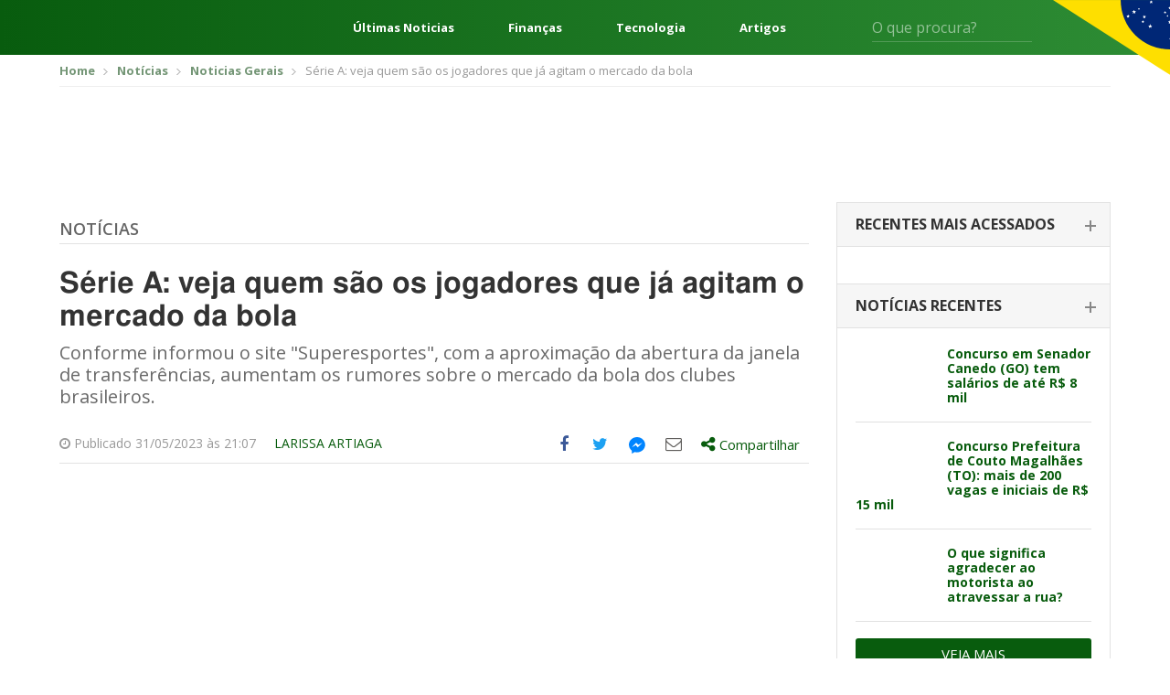

--- FILE ---
content_type: text/html; charset=UTF-8
request_url: https://editalconcursosbrasil.com.br/noticias/2023/05/serie-a-veja-quem-sao-os-jogadores-que-ja-agitam-o-mercado-da-bola/
body_size: 23721
content:
<!DOCTYPE html>
<!--[if IE 7]>
<html class="ie ie7" lang="pt-BR"	xmlns="http://www.w3.org/1999/xhtml"
	xmlns:og="http://ogp.me/ns#"
	xmlns:fb="http://www.facebook.com/2008/fbml">
<![endif]-->
<!--[if IE 8]>
<html class="ie ie8" lang="pt-BR"	xmlns="http://www.w3.org/1999/xhtml"
	xmlns:og="http://ogp.me/ns#"
	xmlns:fb="http://www.facebook.com/2008/fbml">
<![endif]-->
<!--[if !(IE 7) | !(IE 8)  ]><!-->
<html lang="pt-BR"	xmlns="http://www.w3.org/1999/xhtml"
	xmlns:og="http://ogp.me/ns#"
	xmlns:fb="http://www.facebook.com/2008/fbml">
<!--<![endif]-->
<head>
	<meta charset="UTF-8" />
	<meta name="viewport" content="width=device-width, initial-scale=1, maximum-scale=1" />
	<meta name="msvalidate.01" content="5A5A3055BD3E710DE42B27F2224E4A6F" />
	<link rel="shortcut icon" href="https://editalconcursosbrasil.com.br/wp-content/themes/versao2017/assets/images/favicon.png" type="image/x-icon" />

	<link rel="profile" href="http://gmpg.org/xfn/11" />
	
	<!-- STYLESHEETS - Fim -->
	<script type="3758b07c9eb87c916df0dab1-text/javascript">(function(w){
		w.base_url = 'https://editalconcursosbrasil.com.br';
		w.ajaxurl = 'https://editalconcursosbrasil.com.br/wp-admin/admin-ajax.php';
		w.created = '2026-01-30T08:39:36+00:00';

		w.promises = {};
		w.promises.ready = new Promise(function(resolve, reject){
			var readyEvt = new Event('ready');
			if (document.readyState != 'loading') {
				resolve(readyEvt);
			} else if (document.addEventListener) {
				document.addEventListener('DOMContentLoaded', function(evt) {
					resolve(readyEvt);
				});
			} else {
				document.attachEvent('onreadystatechange', function(evt) {
					document.readyState != 'loading' && resolve(readyEvt);
				});
			}
		})
		.then(function(evt){
			window.dispatchEvent(evt);
			return evt;
		});
	})(window);
	</script>

<!--[if lt IE 9]>
<script src=https://oss.maxcdn.com/html5shiv/3.7.3/html5shiv.min.js></script>
<script src=https://oss.maxcdn.com/respond/1.4.2/respond.min.js></script>
<![endif]-->

<meta name='robots' content='index, follow, max-image-preview:large, max-snippet:-1, max-video-preview:-1' />

	<!-- This site is optimized with the Yoast SEO plugin v17.2 - https://yoast.com/wordpress/plugins/seo/ -->
	<title>Série A: veja quem são os jogadores que já agitam o mercado da bola</title><style id="rocket-critical-css">html{font-family:sans-serif;-webkit-text-size-adjust:100%;-ms-text-size-adjust:100%}body{margin:0}article,aside,header,main,section{display:block}a{background-color:transparent}b{font-weight:700}h1{margin:.67em 0;font-size:2em}img{border:0}svg:not(:root){overflow:hidden}button,input,select{margin:0;font:inherit;color:inherit}button{overflow:visible}button,select{text-transform:none}button{-webkit-appearance:button}button::-moz-focus-inner,input::-moz-focus-inner{padding:0;border:0}input{line-height:normal}*{-webkit-box-sizing:border-box;-moz-box-sizing:border-box;box-sizing:border-box}:after,:before{-webkit-box-sizing:border-box;-moz-box-sizing:border-box;box-sizing:border-box}html{font-size:10px}body{font-family:"Helvetica Neue",Helvetica,Arial,sans-serif;font-size:14px;line-height:1.42857143;color:#333;background-color:#fff}button,input,select{font-family:inherit;font-size:inherit;line-height:inherit}a{color:#337ab7;text-decoration:none}img{vertical-align:middle}.img-responsive{display:block;max-width:100%;height:auto}h1,h2,h4{font-family:inherit;font-weight:500;line-height:1.1;color:inherit}h1,h2{margin-top:20px;margin-bottom:10px}h4{margin-top:10px;margin-bottom:10px}h1{font-size:36px}h2{font-size:30px}h4{font-size:18px}p{margin:0 0 10px}.text-right{text-align:right}.text-center{text-align:center}ul{margin-top:0;margin-bottom:10px}ul ul{margin-bottom:0}.container{padding-right:15px;padding-left:15px;margin-right:auto;margin-left:auto}@media (min-width:768px){.container{width:750px}}@media (min-width:1023px){.container{width:970px}}@media (min-width:1200px){.container{width:1170px}}.row{margin-right:-15px;margin-left:-15px}.col-sm-5,.col-sm-7{position:relative;min-height:1px;padding-right:15px;padding-left:15px}@media (min-width:768px){.col-sm-5,.col-sm-7{float:left}.col-sm-7{width:58.33333333%}.col-sm-5{width:41.66666667%}}label{display:inline-block;max-width:100%;margin-bottom:5px;font-weight:700}.clearfix:after,.clearfix:before,.container:after,.container:before,.row:after,.row:before{display:table;content:" "}.clearfix:after,.container:after,.row:after{clear:both}@-ms-viewport{width:device-width}html,body,div,span,h1,h2,h4,p,a,img,ins,b,i,ul,li,form,label{margin:0 auto;padding:0;border:0;outline:0;vertical-align:baseline;background:0 0}body{line-height:1}ul{list-style:none}:focus{outline:0}ins{text-decoration:none}input,select,button{-webkit-appearance:none}@import 'https://fonts.googleapis.com/css?family=Open+Sans:300,400,600,700,800';html{scroll-behavior:smooth;font-size:16px}:root{--cinza1:#ebebeb;--cinza2:#ddd;--cinza3:silver;--cinza4:gray;--cinza5:#424242;--cor1:#085C0E;--cor2:#FCD712;--gradient1:linear-gradient(270deg, #2E8D35 0%, #085C0E 100%);--gradient2:linear-gradient(180deg, rgba(0,0,0,0.00) 0%, #000000 100%);--gradient3:linear-gradient(90deg, #F4F4F4 50%, #E3E0E0 100%);--padding1:4rem 0;--padding_ads:1rem 0}@media screen and (max-width:667px){:root{--padding1:2.5rem 0}}body{font-family:open sans,sans-serif;font-size:14px;color:#666;padding:0!important}*{outline:0!important}.container{padding-right:10px;padding-left:10px}a,svg{color:#085c0d;text-decoration:none}*{outline:none!important;-webkit-box-sizing:border-box;-moz-box-sizing:border-box;box-sizing:border-box}h1,h2,h4{font-weight:400}input:-webkit-autofill{-webkit-box-shadow:0 0 0 1000px #fff inset;-webkit-text-fill-color:#4fb2ac}input[type=text],select{color:#999;background:#fff;font-size:14px;-webkit-appearance:none;-moz-appearance:none;-o-appearance:none;border:none;border-radius:3px;-o-border-radius:3px;-moz-border-radius:3px;-webkit-border-radius:3px;height:42px;line-height:42px;padding:0 15px;width:100%}select{background-image:url(https://editalconcursosbrasil.com.br/wp-content/themes/versao2017/assets/images/select_arrow.png);background-repeat:no-repeat;background-position:center right}::-webkit-input-placeholder{color:#999;opacity:1!important}:-moz-placeholder{color:#999;opacity:1!important}::-moz-placeholder{color:#999;opacity:1!important}:-ms-input-placeholder{color:#999;opacity:1!important}:focus::-webkit-input-placeholder{opacity:.5!important}:focus:-moz-placeholder{opacity:.5!important}:focus::-moz-placeholder{opacity:.5!important}:focus:-ms-input-placeholder{opacity:.5!important}.select-estados-responsive{display:none}aside{margin-bottom:50px}.widget_postsrecentes .concurso-item{border-bottom:1px solid #e1e1e1;padding-bottom:18px;margin-bottom:18px}.widget_postsrecentes .concurso-item .imagem img{border-radius:2px}.widget_postsrecentes .concurso-item h4{font-size:16px;font-weight:700}.widget_postsrecentes .concurso-item .imagem{float:left;margin-right:15px;max-width:120px}.widget_postsrecentes .concurso-item h4{font-size:14px;line-height:16px}.widget_postsrecentes a.vejamais{background:#085c0d;color:#fff;font-size:15px;border-radius:3px;-moz-border-radius:3px;-webkit-border-radius:3px;padding:10px 15px;text-transform:uppercase;border:0;text-align:center;display:block}.breadcrumbs{border-bottom:1px solid #eee;padding:10px 0;margin-bottom:10px}.breadcrumbs ul li{font-size:13px;display:inline-block;color:#999}.breadcrumbs ul li a{color:#749676;font-weight:700}.breadcrumbs ul li+li:before{content:'';background:url(https://editalconcursosbrasil.com.br/wp-content/themes/versao2017/assets/images/bread_arrow.png) no-repeat;width:5px;height:7px;display:inline-block;margin:0 7px 0 5px}.archive .row .col-left{width:calc(100% - 330px);float:left;padding-left:15px;padding-right:15px}.archive .row .col-right{width:330px;float:left;padding-left:15px;padding-right:15px}.archive .titulo-principal{border-bottom:1px solid #e2e2e2;padding-bottom:6px;margin-bottom:25px;margin-top:20px}.archive .titulo-principal h4{color:#085c0d;font-size:20px;font-weight:700;text-transform:uppercase}.archive .posts article{margin-bottom:20px;padding-bottom:20px;border-bottom:1px solid #e2e2e2}.widget_postsrecentes .card{border:1px solid #e2e2e2;border-bottom:0}.widget_postsrecentes .card .card-header{border-bottom:1px solid #e2e2e2;background:#f6f6f6;padding:15px 20px}.widget_postsrecentes .card .card-header h2{font-size:16px;text-transform:uppercase;font-weight:700;color:#333}.widget_postsrecentes .card .card-header h2 span{display:block;font-size:14px;font-weight:300;color:#999;text-transform:lowercase;margin-top:3px}.widget_postsrecentes .card .card-body{padding:20px}.widget_postsrecentes .card .card-body .concurso-item .imagem{width:85px}.widget_postsrecentes .card .card-header h2 span{display:none}.widget_postsrecentes .card:not(.ativo) .card-header h2{position:relative}.widget_postsrecentes .card:not(.ativo) .card-header h2:after{content:'';width:12px;height:2px;background:#878787;display:block;position:absolute;right:-5px;top:9px}.widget_postsrecentes .card:not(.ativo) .card-header h2:before{content:'';width:2px;height:12px;background:#878787;display:block;position:absolute;right:0;top:4px}.widget_postsrecentes .card .card-header h2 a{color:#333;font-size:16px}.leitura .titulo-principal h4{font-weight:600;text-transform:uppercase;font-size:18px}.leitura .titulo-principal h4 a:link,.leitura .titulo-principal h4 a:visited{color:#666}.leitura h1{font-size:32px;font-family:Helmet,Freesans,Helvetica,Arial,sans-serif;font-stretch:100%;line-height:1.125;font-weight:700;color:#333;letter-spacing:normal;margin-bottom:10px}.leitura .chamada{font-size:20px;line-height:1.2;color:#696969;margin-bottom:20px}.leitura .entry-meta{border-bottom:1px solid #e2e2e2;margin-bottom:10px;font-size:14px;color:#999}.leitura .entry-meta div.author{padding:12px 0;float:left;text-transform:uppercase}.entry-content{font-size:16px;color:#666;line-height:1.5}.entry-content *+*{margin-top:15px}.entry-content p{line-height:1.375;font-size:16px;font-family:Helmet,Freesans,Helvetica,Arial,sans-serif;font-weight:400;letter-spacing:normal;color:#404040}.off-screen{position:absolute!important;clip:rect(1px 1px 1px 1px);clip:rect(1px,1px,1px,1px);padding:0!important;border:0!important;height:1px!important;width:1px!important;overflow:hidden}.share-tools>ul{float:right}.share-tools>ul>li{float:left;font-size:18px}.share-tools>ul>li.compartilhar>div{display:none}.share-tools .messenger-hide{display:none;visibility:hidden}.share-tools .messenger-show{visibility:visible}.share-tools>ul>li>a{width:40px;height:40px;display:block;text-align:center}.share-tools>ul>li.compartilhar>a{width:auto;height:auto;padding:10px 10px 11px}.share-tools>ul>li>a .icone{display:table-cell;height:40px;width:40px;vertical-align:middle;text-align:center}.share-tools>ul>li.compartilhar>a .share-text{font-size:15px}.share-tools>ul>li>a .icone svg{margin-left:-3px;margin-top:-1px}.share-tools>ul>li.share-facebook a{color:#3b5998}.share-tools>ul>li.share-twitter a{color:#1da1f2}.share-tools>ul>li.share-email a{color:#615f5d}.share-tools>ul>li.share-messengerdesktop a svg{fill:#0084ff}.share-tools>ul>li.compartilhar{position:relative}.share-tools>ul>li.compartilhar .share-box{position:absolute;top:45px;left:0;width:300px;background:#fff;border:1px solid #ccc;padding:15px;z-index:999;color:#666}.share-tools>ul>li.compartilhar .share-box:after,.share-tools>ul>li.compartilhar .share-box:before{bottom:100%;left:20px;border:solid transparent;content:" ";height:0;width:0;position:absolute}.share-tools>ul>li.compartilhar .share-box:after{border-color:transparent;border-bottom-color:#fff;border-width:15px;margin-left:-15px}.share-tools>ul>li.compartilhar .share-box:before{border-color:transparent;border-bottom-color:#ccc;border-width:16px;margin-left:-16px}.share-tools .compartilhar .share-close-button{position:absolute;top:15px;right:10px;background:0 0;border:0;color:#666}.share-tools .compartilhar ul{margin:15px -15px}.share-tools .compartilhar ul li a{padding:5px 15px;display:block;color:#666;font-size:14px}.share-tools .compartilhar ul li a .icone{overflow:hidden;width:26px;height:26px;display:inline-block;margin-right:10px;text-align:center;padding-top:5px;font-size:18px;vertical-align:middle}.share-tools .compartilhar ul li.share-googleplus a .icone{background:#df4a32;color:#fff}.share-tools .compartilhar ul li.share-linkedin a .icone{background:#0077b5;color:#fff}.share-tools .compartilhar ul li.share-whatsapp a .icone,.share-tools-rodape ul li.share-whatsapp a .icone{background:#34b04a;color:#fff}.share-tools .compartilhar ul li.share-facebook a .icone{background:#3b5998;color:#fff}.share-tools .compartilhar ul li.share-twitter a .icone{background:#1da1f2;color:#fff}.share-tools .compartilhar ul li.share-email a .icone{background:#615f5d;color:#fff}.share-tools .compartilhar ul li.share-messengerdesktop a .icone{background:#0084ff;color:#fff}.share-tools .compartilhar ul li.share-messengerdesktop a .icone svg{fill:#fff;margin:-14px 0 0 -10px}@media screen and (min-width:860px){.share-tools ul li.share-whatsapp{display:none}}.share-tools .compartilhar .copy-text{font-size:14px;margin-bottom:5px}.share-tools .compartilhar input{border:1px solid #e2e2e2;background:#f0f0f0;padding:8px;line-height:inherit;height:auto;margin-bottom:15px}.share-tools-rodape ul li a{overflow:hidden;margin-right:8px}.pagina_ads1{margin-bottom:10px;margin-top:0}.conteudo_ads{margin-bottom:10px;margin-top:10px}.select-estados-responsive select{background:#fcfcfc;border:1px solid #e2e2e2;color:#666;margin:8px 0}.select-estados-responsive select{background:#fcfcfc url(https://editalconcursosbrasil.com.br/wp-content/themes/versao2017/assets/images/select_arrow.png) no-repeat right center}.select-estados-responsive select{margin-bottom:30px}.sidebar{max-width:300px;padding-bottom:10px}select{color:#999;background:#f0f0f0}.archive .titulo-principal{display:flex}.archive .titulo-principal h4{margin-left:0}html{scroll-behavior:smooth;font-size:16px}:root{--cinza1:#ebebeb;--cinza2:#ddd;--cinza3:silver;--cinza4:gray;--cinza5:#424242;--cor1:#085C0E;--cor2:#FCD712;--gradient1:linear-gradient(270deg, #2E8D35 0%, #085C0E 100%);--gradient2:linear-gradient(180deg, rgba(0,0,0,0.00) 0%, #000000 100%);--gradient3:linear-gradient(90deg, #F4F4F4 50%, #E3E0E0 100%);--padding1:4rem 0}@media screen and (max-width:667px){:root{--padding1:2.5rem 0}}.wrapper{display:flex;flex-direction:column;min-height:100vh}.content{display:block;margin:0 auto;width:1248px;max-width:92%}.header{background:var(--cor1);background-image:var(--gradient1);color:#fff;font-size:16px;position:relative}.header *{color:currentColor}.header:after{content:"";position:absolute;top:0;right:0;width:10%;height:115px;background:url(https://editalconcursosbrasil.com.br/wp-content/themes/versao2017/assets/images/svg/bandeira.svg) no-repeat right top;background-size:contain}.header__content{display:flex;align-items:center;height:60px}.header-menu{margin:0}.header-menu__nav{margin-right:2.5rem}.header-menu__nav .iconify{font-size:48px}.header-links{flex:1;margin:0 4rem;display:flex;justify-content:space-between;font-weight:700}.header-form{display:flex;position:relative}.header-form input{background:0 0;border-radius:0;border:0;border-bottom:1px solid rgba(255,255,255,.2);color:#fff;padding:0;height:32px;font-size:1em}.header-form button{background:0 0;border:0;position:absolute;right:0;top:5px;font-size:1.25em}@media screen and (min-width:769px) and (max-width:1024px){.header-links{display:none}}@media screen and (min-width:1025px) and (max-width:1440px){.header-form{margin-right:100px}.header-links{font-size:.813em}}@media screen and (max-width:667px){.header-links,.header-form{display:none}.header:after{height:100%;width:100px}}.header-exp{position:absolute;z-index:999;top:100%;left:0;width:100%;min-height:300px;background:var(--cinza1);background-image:var(--gradient3);color:var(--cinza5);padding:2rem 0}.header-exp__content{display:flex}.header-exp-links{flex:0 0 25%;padding-right:4rem;display:flex;flex-direction:column;margin:0}.header-exp-links>a{margin:0;border-bottom:1px solid var(--cinza2);font-size:1.125em;font-weight:700;padding:.75rem 0}.header-exp-estados{flex:1;column-count:4;column-fill:7;margin:0}.header-exp-estados>*{display:block;margin:0;font-size:.9375em;margin-bottom:1.4375rem}@media screen and (max-width:667px){.header-exp__content{flex-direction:column}.header-exp-links{flex:1;padding:0}.header-exp-estados{column-count:initial;display:grid;grid-template-columns:repeat(7,1fr)}.header-exp-estados a{margin-bottom:0}.header-exp-estados span{display:none}.header-exp-estados a:before{content:attr(data-estado);display:block;text-align:center;padding:1rem 0}}@media (max-width:1199px){.container{padding-right:5px;padding-left:5px}.share-tools{background:#f1f1f1;margin-left:-10px;margin-right:-10px}.row{margin-right:-5px;margin-left:-5px}a,svg{margin-bottom:2px}.leitura .entry-meta div.author{margin-right:-10px;float:right;margin-left:0}.archive .row .col-left{padding-left:10px;padding-right:10px}.pagina_ads1{margin-top:10px}.select-estados-responsive{padding-left:5px;padding-right:5px}.conteudo_ads{margin-bottom:10px}.archive .row .col-left{width:640px}.widget_postsrecentes .concurso-item h4{font-size:16px;line-height:18px}}@media (max-width:1023px){.archive .row .col-left{width:100%}.archive .row .col-left{width:100%;float:none}.archive .row .col-right{width:100%;float:none;margin-top:10px;margin-bottom:0;padding-left:10px;padding-right:10px}.share-tools>ul>li.compartilhar .share-box{left:inherit;right:0}.share-tools>ul>li.compartilhar .share-box::after,.share-tools>ul>li.compartilhar .share-box::before{left:inherit;right:20px}.sidebar{max-width:inherit}}@media (max-width:767px){#header{margin-bottom:0}.breadcrumbs{display:none}.select-estados-responsive{display:block}.share-tools>ul>li>a .icone svg{margin-left:-6px;margin-top:-2px;width:36px;height:36px}.share-tools>ul>li{font-size:15px}.share-tools>ul>li>a,.share-tools>ul>li>a .icone{width:32px;height:32px}}</style><script src="/cdn-cgi/scripts/7d0fa10a/cloudflare-static/rocket-loader.min.js" data-cf-settings="3758b07c9eb87c916df0dab1-|49"></script><link rel="preload" href="https://editalconcursosbrasil.com.br/wp-content/cache/min/1/dbce2abebd25200f696b3ca81c4b3322.css" data-rocket-async="style" as="style" onload="this.onload=null;this.rel='stylesheet'" media="all" data-minify="1" />
	<meta name="description" content="Conforme informou o site &quot;Superesportes&quot;, com a aproximação da abertura da janela de transferências, aumentam os rumores sobre o mercado da bola dos clubes brasileiros." />
	<link rel="canonical" href="https://editalconcursosbrasil.com.br/noticias/2023/05/serie-a-veja-quem-sao-os-jogadores-que-ja-agitam-o-mercado-da-bola/" />
	<meta property="og:locale" content="pt_BR" />
	<meta property="og:type" content="article" />
	<meta property="og:title" content="Série A: veja quem são os jogadores que já agitam o mercado da bola" />
	<meta property="og:description" content="Conforme informou o site &quot;Superesportes&quot;, com a aproximação da abertura da janela de transferências, aumentam os rumores sobre o mercado da bola dos clubes brasileiros." />
	<meta property="og:url" content="https://editalconcursosbrasil.com.br/noticias/2023/05/serie-a-veja-quem-sao-os-jogadores-que-ja-agitam-o-mercado-da-bola/" />
	<meta property="og:site_name" content="Edital Concursos Brasil" />
	<meta property="article:published_time" content="2023-06-01T00:07:50+00:00" />
	<meta property="og:image" content="https://editalconcursosbrasil.com.br/wp-content/uploads/2022/08/futebol.jpg" />
	<meta property="og:image:width" content="1200" />
	<meta property="og:image:height" content="630" />
	<meta name="twitter:card" content="summary_large_image" />
	<script type="application/ld+json" class="yoast-schema-graph">{"@context":"https://schema.org","@graph":[{"@type":"WebSite","@id":"https://editalconcursosbrasil.com.br/#website","url":"https://editalconcursosbrasil.com.br/","name":"Edital Concursos Brasil","description":"Concursos Abertos 2021","potentialAction":[{"@type":"SearchAction","target":{"@type":"EntryPoint","urlTemplate":"https://editalconcursosbrasil.com.br/?s={search_term_string}"},"query-input":"required name=search_term_string"}],"inLanguage":"pt-BR"},{"@type":"ImageObject","@id":"https://editalconcursosbrasil.com.br/noticias/2023/05/serie-a-veja-quem-sao-os-jogadores-que-ja-agitam-o-mercado-da-bola/#primaryimage","inLanguage":"pt-BR","url":"https://editalconcursosbrasil.com.br/wp-content/uploads/2022/08/futebol.jpg","contentUrl":"https://editalconcursosbrasil.com.br/wp-content/uploads/2022/08/futebol.jpg","width":1200,"height":630,"caption":"(Foto: Reprodu\u00e7\u00e3o)."},{"@type":"WebPage","@id":"https://editalconcursosbrasil.com.br/noticias/2023/05/serie-a-veja-quem-sao-os-jogadores-que-ja-agitam-o-mercado-da-bola/#webpage","url":"https://editalconcursosbrasil.com.br/noticias/2023/05/serie-a-veja-quem-sao-os-jogadores-que-ja-agitam-o-mercado-da-bola/","name":"S\u00e9rie A: veja quem s\u00e3o os jogadores que j\u00e1 agitam o mercado da bola","isPartOf":{"@id":"https://editalconcursosbrasil.com.br/#website"},"primaryImageOfPage":{"@id":"https://editalconcursosbrasil.com.br/noticias/2023/05/serie-a-veja-quem-sao-os-jogadores-que-ja-agitam-o-mercado-da-bola/#primaryimage"},"datePublished":"2023-06-01T00:07:50+00:00","dateModified":"2023-06-01T00:07:50+00:00","author":{"@id":"https://editalconcursosbrasil.com.br/#/schema/person/5a75aa8a5ef3cc9d38cecd964bdc0106"},"description":"Conforme informou o site \"Superesportes\", com a aproxima\u00e7\u00e3o da abertura da janela de transfer\u00eancias, aumentam os rumores sobre o mercado da bola dos clubes brasileiros.","breadcrumb":{"@id":"https://editalconcursosbrasil.com.br/noticias/2023/05/serie-a-veja-quem-sao-os-jogadores-que-ja-agitam-o-mercado-da-bola/#breadcrumb"},"inLanguage":"pt-BR","potentialAction":[{"@type":"ReadAction","target":["https://editalconcursosbrasil.com.br/noticias/2023/05/serie-a-veja-quem-sao-os-jogadores-que-ja-agitam-o-mercado-da-bola/"]}]},{"@type":"BreadcrumbList","@id":"https://editalconcursosbrasil.com.br/noticias/2023/05/serie-a-veja-quem-sao-os-jogadores-que-ja-agitam-o-mercado-da-bola/#breadcrumb","itemListElement":[{"@type":"ListItem","position":1,"name":"In\u00edcio","item":"https://editalconcursosbrasil.com.br/"},{"@type":"ListItem","position":2,"name":"Noticias","item":"https://editalconcursosbrasil.com.br/noticias/"},{"@type":"ListItem","position":3,"name":"S\u00e9rie A: veja quem s\u00e3o os jogadores que j\u00e1 agitam o mercado da bola"}]},{"@type":"Person","@id":"https://editalconcursosbrasil.com.br/#/schema/person/5a75aa8a5ef3cc9d38cecd964bdc0106","name":"Larissa Artiaga","image":{"@type":"ImageObject","@id":"https://editalconcursosbrasil.com.br/#personlogo","inLanguage":"pt-BR","url":"https://secure.gravatar.com/avatar/b7b823106f1bdaee026d9f2035db483a?s=96&d=mm&r=g","contentUrl":"https://secure.gravatar.com/avatar/b7b823106f1bdaee026d9f2035db483a?s=96&d=mm&r=g","caption":"Larissa Artiaga"},"description":"Jornalista, mestranda em ci\u00eancias sociais, especialista em assessoria de imprensa. Tenho experi\u00eancia com radiojornalismo, jornalismo digital e multiplataforma.","url":"https://editalconcursosbrasil.com.br/noticias/author/larissa-artiaga/"}]}</script>
	<!-- / Yoast SEO plugin. -->


<link rel='dns-prefetch' href='//cdn.pn.vg' />

<link rel="alternate" type="application/rss+xml" title="Feed para Edital Concursos Brasil &raquo;" href="https://editalconcursosbrasil.com.br/feed/" />
<link rel="alternate" type="application/rss+xml" title="Feed de comentários para Edital Concursos Brasil &raquo;" href="https://editalconcursosbrasil.com.br/comments/feed/" />
<link rel="alternate" type="application/rss+xml" title="Feed de comentários para Edital Concursos Brasil &raquo; Série A: veja quem são os jogadores que já agitam o mercado da bola" href="https://editalconcursosbrasil.com.br/noticias/2023/05/serie-a-veja-quem-sao-os-jogadores-que-ja-agitam-o-mercado-da-bola/feed/" />
<link rel="alternate" type="application/rss+xml" title="Edital Concursos Brasil &raquo; Stories Feed" href="https://editalconcursosbrasil.com.br/web-stories/feed/">





<style id='rocket-lazyload-inline-css' type='text/css'>
.rll-youtube-player{position:relative;padding-bottom:56.23%;height:0;overflow:hidden;max-width:100%;}.rll-youtube-player iframe{position:absolute;top:0;left:0;width:100%;height:100%;z-index:100;background:0 0}.rll-youtube-player img{bottom:0;display:block;left:0;margin:auto;max-width:100%;width:100%;position:absolute;right:0;top:0;border:none;height:auto;cursor:pointer;-webkit-transition:.4s all;-moz-transition:.4s all;transition:.4s all}.rll-youtube-player img:hover{-webkit-filter:brightness(75%)}.rll-youtube-player .play{height:72px;width:72px;left:50%;top:50%;margin-left:-36px;margin-top:-36px;position:absolute;background:url(https://editalconcursosbrasil.com.br/wp-content/plugins/rocket-lazy-load/assets/img/youtube.png) no-repeat;cursor:pointer}
</style>
<link rel="https://api.w.org/" href="https://editalconcursosbrasil.com.br/wp-json/" /><link rel="alternate" type="application/json" href="https://editalconcursosbrasil.com.br/wp-json/wp/v2/posts/390791" /><link rel="EditURI" type="application/rsd+xml" title="RSD" href="https://editalconcursosbrasil.com.br/xmlrpc.php?rsd" />
<link rel="wlwmanifest" type="application/wlwmanifest+xml" href="https://editalconcursosbrasil.com.br/wp-includes/wlwmanifest.xml" /> 
<meta name="generator" content="WordPress 5.8.1" />
<link rel='shortlink' href='https://editalconcursosbrasil.com.br/?p=390791' />
<link rel="alternate" type="application/json+oembed" href="https://editalconcursosbrasil.com.br/wp-json/oembed/1.0/embed?url=https%3A%2F%2Feditalconcursosbrasil.com.br%2Fnoticias%2F2023%2F05%2Fserie-a-veja-quem-sao-os-jogadores-que-ja-agitam-o-mercado-da-bola%2F" />
<link rel="alternate" type="text/xml+oembed" href="https://editalconcursosbrasil.com.br/wp-json/oembed/1.0/embed?url=https%3A%2F%2Feditalconcursosbrasil.com.br%2Fnoticias%2F2023%2F05%2Fserie-a-veja-quem-sao-os-jogadores-que-ja-agitam-o-mercado-da-bola%2F&#038;format=xml" />
<meta name="ahrefs-site-verification" content="df86dd9371cbbda2b325850f552a4aefcf6f3853c09541e188b9bef67c00ea55">
<!-- Google Tag Manager -->
<script type="3758b07c9eb87c916df0dab1-text/javascript">(function(w, d, s, l, i) {
    w[l] = w[l] || [];
    w[l].push({
        'gtm.start': new Date().getTime(),
        event: 'gtm.js'
    });
    var f = d.getElementsByTagName(s)[0],
        j = d.createElement(s),
        dl = l != 'dataLayer' ? '&l=' + l : '';
    j.async = true;
    j.src =
        'https://www.googletagmanager.com/gtm.js?id=' + i + dl;
    f.parentNode.insertBefore(j, f);
})(window, document, 'script', 'dataLayer', 'GTM-W278ZSJ');</script>
<!-- End Google Tag Manager -->

<!-- megapulse -->
<script src="https://dash.megapulse.app/assets/js/megapulse.js" data-site="3" data-public-key="BJo7x1taBUj5gEP7DaFJdBOrjONngvpvH3UKp4CxZ6JmtoB-Fo6WkHqFX2kyhaLQ7oTs_8Bu72OsLJLOxZZcv94" type="3758b07c9eb87c916df0dab1-text/javascript"></script>
<!-- megapulse -->

<!-- barra.r7 -->

<!-- /barra.r7 -->

<!-- Begin comScore Tag -->
<script type="3758b07c9eb87c916df0dab1-text/javascript">
  var _comscore = _comscore || [];
  _comscore.push({
    c1: "2", c2: "14194541",
    options: {
      enableFirstPartyCookie: true,
      bypassUserConsentRequirementFor1PCookie: true
    }
  });
(function () {
    var s = document.createElement("script"), el = document.getElementsByTagName("script")[0]; s.async = true;
    s.src = "https://urldefense.com/v3/__https://sb.scorecardresearch.com/cs/14194541/beacon.js__;!!Jo2WsX4FJA!Nasn-sPL436xJywqXH_BuBsu1lv1O_tDRlFRWiY4ouulHoxhuw1-Q-hHGPTMCfQkJ3hLcPzXNsFJJDyXqA$ ";
    el.parentNode.insertBefore(s, el);
  })();
</script>
<noscript>
  <img src="https://urldefense.com/v3/__https://sb.scorecardresearch.com/p?c1=2&amp;c2=14194541&amp;cv=4.4.0&amp;cj=1__;!!Jo2WsX4FJA!Nasn-sPL436xJywqXH_BuBsu1lv1O_tDRlFRWiY4ouulHoxhuw1-Q-hHGPTMCfQkJ3hLcPzXNsG6VV_How$ ">
</noscript>
<!-- End comScore Tag -->

<script type="3758b07c9eb87c916df0dab1-text/javascript">
  (function (i) {
    var ts = document.createElement("script");
    ts.type = "text/javascript";
    ts.async = true;
    ts.src =
      ("https:" == document.location.protocol ? "https://" : "http://") +
      "tags.t.tailtarget.com/t3m.js?i=" +
      i;
    var s = document.getElementsByTagName("script")[0];
    s.parentNode.insertBefore(ts, s);
  })("TT-9964-3/CT-23");
</script>
<!-- End TailTarget Tag Manager -->



<style>
figure {max-width: 100% !important;}
</style><script type="application/ld+json">{"@context": "http://schema.org","@type": "NewsArticle","mainEntityOfPage": {"@type":"WebPage","@id": "https://editalconcursosbrasil.com.br/noticias/2023/05/serie-a-veja-quem-sao-os-jogadores-que-ja-agitam-o-mercado-da-bola/"},"headline": "Série A: veja quem são os jogadores que já agitam o mercado da bola","image": {"@type": "ImageObject","url": "https://editalconcursosbrasil.com.br/wp-content/uploads/2022/08/futebol.jpg","height": 1200,"width": 630},"datePublished": "2023-05-31T21:07:50-03:00","dateModified": "2023-05-31T21:07:50-03:00","author": {"@type": "Person","name": "Larissa Artiaga"},"publisher": {"@type": "Organization","name": "Edital Concursos Brasil","logo": {"@type": "ImageObject","url": "https://editalconcursosbrasil.com.br/wp-content/themes/versao2017/assets/images/logo_edital.png","width": 300,"height": 60}}, "description": "Conforme informou o site &quot;Superesportes&quot;, com a aproximação da abertura da janela de transferências, aumentam os rumores sobre o mercado da bola dos clubes brasileiros."}</script><noscript><style id="rocket-lazyload-nojs-css">.rll-youtube-player, [data-lazy-src]{display:none !important;}</style></noscript><script type="3758b07c9eb87c916df0dab1-text/javascript">
/*! loadCSS rel=preload polyfill. [c]2017 Filament Group, Inc. MIT License */
(function(w){"use strict";if(!w.loadCSS){w.loadCSS=function(){}}
var rp=loadCSS.relpreload={};rp.support=(function(){var ret;try{ret=w.document.createElement("link").relList.supports("preload")}catch(e){ret=!1}
return function(){return ret}})();rp.bindMediaToggle=function(link){var finalMedia=link.media||"all";function enableStylesheet(){link.media=finalMedia}
if(link.addEventListener){link.addEventListener("load",enableStylesheet)}else if(link.attachEvent){link.attachEvent("onload",enableStylesheet)}
setTimeout(function(){link.rel="stylesheet";link.media="only x"});setTimeout(enableStylesheet,3000)};rp.poly=function(){if(rp.support()){return}
var links=w.document.getElementsByTagName("link");for(var i=0;i<links.length;i++){var link=links[i];if(link.rel==="preload"&&link.getAttribute("as")==="style"&&!link.getAttribute("data-loadcss")){link.setAttribute("data-loadcss",!0);rp.bindMediaToggle(link)}}};if(!rp.support()){rp.poly();var run=w.setInterval(rp.poly,500);if(w.addEventListener){w.addEventListener("load",function(){rp.poly();w.clearInterval(run)})}else if(w.attachEvent){w.attachEvent("onload",function(){rp.poly();w.clearInterval(run)})}}
if(typeof exports!=="undefined"){exports.loadCSS=loadCSS}
else{w.loadCSS=loadCSS}}(typeof global!=="undefined"?global:this))
</script></head>
<body class="post-template-default single single-post postid-390791 single-format-standard">
        <cda-partners-bar tag-manager="true" record-origin-only="false" no-follow='true'></cda-partners-bar>

<!-- Google Tag Manager (noscript) -->
<noscript><iframe src="https://www.googletagmanager.com/ns.html?id=GTM-W278ZSJ"
				  height="0" width="0" style="display:none;visibility:hidden"></iframe></noscript>
<!-- End Google Tag Manager (noscript) -->

<!-- Facebook - Início -->
<div id="fb-root"></div>
<script type="3758b07c9eb87c916df0dab1-text/javascript">
	window.fbAsyncInit = function() {
		FB.init({
			appId            : '504479536592672',
			autoLogAppEvents : true,
			xfbml            : true,
			version          : 'v10.0'
		});
	};
</script>
<script async defer crossorigin="anonymous" src="https://connect.facebook.net/en_US/sdk.js" type="3758b07c9eb87c916df0dab1-text/javascript"></script>
<!-- Facebook - Fim -->
	<section class="wrapper">
		<header class="header" id="header">
			<div class="header__content content">
				<div class="header-menu">
					<a href="javascript:;" class="header-menu__nav" onclick="if (!window.__cfRLUnblockHandlers) return false; $('.header-exp').slideToggle('fast')" data-cf-modified-3758b07c9eb87c916df0dab1-=""><i class="iconify" data-icon="mdi:menu"></i></a>
					<a href="https://editalconcursosbrasil.com.br" class="">
						<img
						 src="data:image/svg+xml,%3Csvg%20xmlns='http://www.w3.org/2000/svg'%20viewBox='0%200%20201%2032'%3E%3C/svg%3E"
							alt="Edital Concursos Brasil"
							width="201" height="32" class="header-menu__logo" data-lazy-src="https://editalconcursosbrasil.com.br/wp-content/themes/versao2017/assets/images/svg/logo-edital-concursos-brasil.svg" /><noscript><img
							src="https://editalconcursosbrasil.com.br/wp-content/themes/versao2017/assets/images/svg/logo-edital-concursos-brasil.svg"
							alt="Edital Concursos Brasil"
							width="201" height="32" class="header-menu__logo" /></noscript>
					</a>
				</div>
				<div class="header-links">
									<a href="https://editalconcursosbrasil.com.br/noticias/">Últimas Noticias</a>
									<a href="https://editalconcursosbrasil.com.br/categorias/financas/">Finanças</a>
									<a href="https://editalconcursosbrasil.com.br/categorias/tecnologia/">Tecnologia</a>
									<a href="https://editalconcursosbrasil.com.br/blog/">Artigos</a>
								</div>
				<form method="get" class="header-form" action="https://editalconcursosbrasil.com.br/busca/">
					<input type="text" id="b" name="b" value="" placeholder="O que procura?" />
					<button type="submit"><i class="iconify" data-icon="mdi:magnify"></i></button>
				</form>
			</div>

			<div class="header-exp" style="display:none;">
				<div class="header-exp__content content">
					<div class="header-exp-links">
													<a href="https://editalconcursosbrasil.com.br/noticias/">Notícias</a>
													<a href="/categorias/economia/">Economia</a>
													<a href="/categorias/financas/">Finanças</a>
													<a href="/categorias/politica/">Política</a>
													<a href="/categorias/tecnologia/">Tecnologia</a>
													<a href="https://editalconcursosbrasil.com.br/blog/">Artigos</a>
													<a href="https://editalconcursosbrasil.com.br/assunto/auxilio-emergencial/">Auxílio Emergencial</a>
											</div>
					<div class="header-exp-estados">
						<b>Concursos Abertos</b>
						<a href="https://editalconcursosbrasil.com.br/concursos-abertos"    data-estado="BR"><span>Brasil</span></a>
													<a href="https://editalconcursosbrasil.com.br/concursos-abertos/ac/"
								data-estado="ac">
								<span>Acre</span>
							</a>
													<a href="https://editalconcursosbrasil.com.br/concursos-abertos/al/"
								data-estado="al">
								<span>Alagoas</span>
							</a>
													<a href="https://editalconcursosbrasil.com.br/concursos-abertos/ap/"
								data-estado="ap">
								<span>Amapá</span>
							</a>
													<a href="https://editalconcursosbrasil.com.br/concursos-abertos/am/"
								data-estado="am">
								<span>Amazonas</span>
							</a>
													<a href="https://editalconcursosbrasil.com.br/concursos-abertos/ba/"
								data-estado="ba">
								<span>Bahia</span>
							</a>
													<a href="https://editalconcursosbrasil.com.br/concursos-abertos/ce/"
								data-estado="ce">
								<span>Ceará</span>
							</a>
													<a href="https://editalconcursosbrasil.com.br/concursos-abertos/df/"
								data-estado="df">
								<span>Distrito Federal</span>
							</a>
													<a href="https://editalconcursosbrasil.com.br/concursos-abertos/es/"
								data-estado="es">
								<span>Espírito Santo</span>
							</a>
													<a href="https://editalconcursosbrasil.com.br/concursos-abertos/go/"
								data-estado="go">
								<span>Goiás</span>
							</a>
													<a href="https://editalconcursosbrasil.com.br/concursos-abertos/ma/"
								data-estado="ma">
								<span>Maranhão</span>
							</a>
													<a href="https://editalconcursosbrasil.com.br/concursos-abertos/mt/"
								data-estado="mt">
								<span>Mato Grosso</span>
							</a>
													<a href="https://editalconcursosbrasil.com.br/concursos-abertos/ms/"
								data-estado="ms">
								<span>Mato Grosso do Sul</span>
							</a>
													<a href="https://editalconcursosbrasil.com.br/concursos-abertos/mg/"
								data-estado="mg">
								<span>Minas Gerais</span>
							</a>
													<a href="https://editalconcursosbrasil.com.br/concursos-abertos/pa/"
								data-estado="pa">
								<span>Pará</span>
							</a>
													<a href="https://editalconcursosbrasil.com.br/concursos-abertos/pb/"
								data-estado="pb">
								<span>Paraíba</span>
							</a>
													<a href="https://editalconcursosbrasil.com.br/concursos-abertos/pr/"
								data-estado="pr">
								<span>Paraná</span>
							</a>
													<a href="https://editalconcursosbrasil.com.br/concursos-abertos/pe/"
								data-estado="pe">
								<span>Pernambuco</span>
							</a>
													<a href="https://editalconcursosbrasil.com.br/concursos-abertos/pi/"
								data-estado="pi">
								<span>Piauí</span>
							</a>
													<a href="https://editalconcursosbrasil.com.br/concursos-abertos/rj/"
								data-estado="rj">
								<span>Rio de Janeiro</span>
							</a>
													<a href="https://editalconcursosbrasil.com.br/concursos-abertos/rn/"
								data-estado="rn">
								<span>Rio Grande do Norte</span>
							</a>
													<a href="https://editalconcursosbrasil.com.br/concursos-abertos/rs/"
								data-estado="rs">
								<span>Rio Grande do Sul</span>
							</a>
													<a href="https://editalconcursosbrasil.com.br/concursos-abertos/ro/"
								data-estado="ro">
								<span>Rondônia</span>
							</a>
													<a href="https://editalconcursosbrasil.com.br/concursos-abertos/rr/"
								data-estado="rr">
								<span>Roraima</span>
							</a>
													<a href="https://editalconcursosbrasil.com.br/concursos-abertos/sc/"
								data-estado="sc">
								<span>Santa Catarina</span>
							</a>
													<a href="https://editalconcursosbrasil.com.br/concursos-abertos/sp/"
								data-estado="sp">
								<span>São Paulo</span>
							</a>
													<a href="https://editalconcursosbrasil.com.br/concursos-abertos/se/"
								data-estado="se">
								<span>Sergipe</span>
							</a>
													<a href="https://editalconcursosbrasil.com.br/concursos-abertos/to/"
								data-estado="to">
								<span>Tocantins</span>
							</a>
											</div>
				</div>
			</div>
		</header>

<div class="container">

		<div class="breadcrumbs">
		<ul itemscope itemtype="http://schema.org/BreadcrumbList">
			<li itemprop="itemListElement" itemscope itemtype="http://schema.org/ListItem">
				<a href="https://editalconcursosbrasil.com.br" itemprop="item"><span itemprop="name">Home</span></a>
				<meta itemprop="position" content="1" />
			</li>

								<li itemprop="itemListElement" itemscope itemtype="http://schema.org/ListItem">
						<a href="https://editalconcursosbrasil.com.br/noticias" itemprop="item"><span itemprop="name">Notícias</span></a>
                        <meta itemprop="position" content="2" />
                    </li>
                    					<li itemprop="itemListElement" itemscope itemtype="http://schema.org/ListItem">
						<a href="https://editalconcursosbrasil.com.br/categorias/noticias-gerais/" itemprop="item"><span itemprop="name">Noticias Gerais</span></a>
                        <meta itemprop="position" content="3" />
                    </li>
                                            <li>
                            <span>Série A: veja quem são os jogadores que já agitam o mercado da bola</span>
                        </li>
							</ul>
	</div>
	</div>

<div id="ecb-single-pagina_top" class="pagina_ads1 ecb-ads text-center">
	<div
  id="ads-top"
  style="background: white; padding-bottom: 0px; padding-top: 0px"
></p>
<style>
    .select-estados-responsive {
      display: none !important;
    }
    .anuncio_responsivo_header {
      width: 300px;
      height: 250px;
    }
    @media (min-width: 500px) {
      .anuncio_responsivo_header {
        width: 468px;
        height: 60px;
      }
    }
    @media (min-width: 730px) {
      .anuncio_responsivo_header {
        width: 728px;
        height: 90px;
      }
    }
    @media (min-width: 1000px) {
      .anuncio_responsivo_header {
        width: 970px;
        height: 90px;
      }
    }
  </style>
<p>  <script src="https://pagead2.googlesyndication.com/pagead/js/adsbygoogle.js" async defer type="3758b07c9eb87c916df0dab1-text/javascript"></script><br />
  <ins
    class="adsbygoogle anuncio_responsivo_header"
    style="display: inline-block"
    data-ad-client="ca-pub-5093303690767088"
    data-ad-slot="3007010052"
  ></ins><br />
  <script type="3758b07c9eb87c916df0dab1-text/javascript">
    // <![CDATA[
    (adsbygoogle = window.adsbygoogle || []).push({});
    // ]]>
  </script></p>
<div style="clear: both"></div>
</div>
</div>

<div class="select-estados-responsive">
	<div class="container">
		<label style="display: none;" for="redirect">Concursos Abertos por Estado:</label>
		<select class="redirectSelect" name="redirect" onchange="if (!window.__cfRLUnblockHandlers) return false; window.location = this.selectedOptions[0].attributes['value'].textContent;" data-cf-modified-3758b07c9eb87c916df0dab1-="">
			<option disabled selected>Concursos por Estado »</option>
			<option value="https://editalconcursosbrasil.com.br/concursos-abertos/nacionais/">
				Nacionais
			</option>
						<option value="https://editalconcursosbrasil.com.br/concursos-abertos/ac/">
				Acre			</option>
						<option value="https://editalconcursosbrasil.com.br/concursos-abertos/al/">
				Alagoas			</option>
						<option value="https://editalconcursosbrasil.com.br/concursos-abertos/am/">
				Amazonas			</option>
						<option value="https://editalconcursosbrasil.com.br/concursos-abertos/ap/">
				Amapá			</option>
						<option value="https://editalconcursosbrasil.com.br/concursos-abertos/ba/">
				Bahia			</option>
						<option value="https://editalconcursosbrasil.com.br/concursos-abertos/ce/">
				Ceará			</option>
						<option value="https://editalconcursosbrasil.com.br/concursos-abertos/df/">
				Distrito Federal			</option>
						<option value="https://editalconcursosbrasil.com.br/concursos-abertos/es/">
				Espírito Santo			</option>
						<option value="https://editalconcursosbrasil.com.br/concursos-abertos/go/">
				Goiás			</option>
						<option value="https://editalconcursosbrasil.com.br/concursos-abertos/ma/">
				Maranhão			</option>
						<option value="https://editalconcursosbrasil.com.br/concursos-abertos/mg/">
				Minas Gerais			</option>
						<option value="https://editalconcursosbrasil.com.br/concursos-abertos/ms/">
				Mato Grosso do Sul			</option>
						<option value="https://editalconcursosbrasil.com.br/concursos-abertos/mt/">
				Mato Grosso			</option>
						<option value="https://editalconcursosbrasil.com.br/concursos-abertos/pa/">
				Pará			</option>
						<option value="https://editalconcursosbrasil.com.br/concursos-abertos/pb/">
				Paraíba			</option>
						<option value="https://editalconcursosbrasil.com.br/concursos-abertos/pe/">
				Pernambuco			</option>
						<option value="https://editalconcursosbrasil.com.br/concursos-abertos/pi/">
				Piauí			</option>
						<option value="https://editalconcursosbrasil.com.br/concursos-abertos/pr/">
				Paraná			</option>
						<option value="https://editalconcursosbrasil.com.br/concursos-abertos/rj/">
				Rio de Janeiro			</option>
						<option value="https://editalconcursosbrasil.com.br/concursos-abertos/rn/">
				Rio Grande do Norte			</option>
						<option value="https://editalconcursosbrasil.com.br/concursos-abertos/ro/">
				Rondônia			</option>
						<option value="https://editalconcursosbrasil.com.br/concursos-abertos/rr/">
				Roraima			</option>
						<option value="https://editalconcursosbrasil.com.br/concursos-abertos/rs/">
				Rio Grande do Sul			</option>
						<option value="https://editalconcursosbrasil.com.br/concursos-abertos/sc/">
				Santa Catarina			</option>
						<option value="https://editalconcursosbrasil.com.br/concursos-abertos/se/">
				Sergipe			</option>
						<option value="https://editalconcursosbrasil.com.br/concursos-abertos/sp/">
				São Paulo			</option>
						<option value="https://editalconcursosbrasil.com.br/concursos-abertos/to/">
				Tocantins			</option>
					</select>
	</div>
</div>
<section id="noticias" class="archive leitura">
	<div class="container">
		<div class="row">
			<main class="col-left">
				<div class="titulo-principal">
					<h4><a href="https://editalconcursosbrasil.com.br/noticias/" title="Notícias">Notícias</a></h4>
				</div>

									<div class="posts">

						<article id="post-390791" class="clearfix post-390791 post type-post status-publish format-standard has-post-thumbnail hentry category-noticias-gerais tag-campeonato-brasileiro tag-corinthians tag-flamengo" data-estado="">
  <header>
    <h1 class="entry-title">Série A: veja quem são os jogadores que já agitam o mercado da bola</h1>

    <h2 class="chamada">
      Conforme informou o site "Superesportes", com a aproximação da abertura da janela de transferências, aumentam os rumores sobre o mercado da bola dos clubes brasileiros.    </h2>

          <div class="entry-meta clearfix">
        <div class="row">
          <div class="col-sm-7">
            
                            <div class="data"><i class="fa fa-clock-o"></i> Publicado 31/05/2023 às 21:07</div>
              
              <div class="author" title="Fonte: Edital Concursos Brasil">
                <a href="#bio-autor">
                  <span class="author vcard fn">
                    Larissa Artiaga                  </span>
                </a>
              </div>
                                    <div style="clear:both"></div>
          </div>
          <div class="col-sm-5">

            <div class="share-tools clearfix">

	<ul>
		<li class="share-facebook" aria-hidden="true">
			<a class="extracted__channel-link extracted__channel-link--facebook" onclick="if (!window.__cfRLUnblockHandlers) return false; window.open('https://www.facebook.com/sharer/sharer.php?u=https://editalconcursosbrasil.com.br/noticias/2023/05/serie-a-veja-quem-sao-os-jogadores-que-ja-agitam-o-mercado-da-bola/&amp;display=popup', '_blank', 'toolbar=no,scrollbars=yes,resizable=no,fullscreen=no,top=50,left=50,width=555,height=615')" href="javascript:;" tabindex="-1" data-cf-modified-3758b07c9eb87c916df0dab1-="">
				<span class="icone" data-platform="facebook">
					<i class="fa fa-facebook"></i>
				</span>
				<span class="off-screen">Compartilhe este post com Facebook</span>
			</a>
		</li>
		<li class="share-twitter" aria-hidden="true">
			<a class="extracted__channel-link extracted__channel-link--twitter" onclick="if (!window.__cfRLUnblockHandlers) return false; window.open('https://twitter.com/intent/tweet?text=Série A: veja quem são os jogadores que já agitam o mercado da bola&amp;url=https://editalconcursosbrasil.com.br/noticias/2023/05/serie-a-veja-quem-sao-os-jogadores-que-ja-agitam-o-mercado-da-bola/', '_blank', 'toolbar=no,scrollbars=yes,resizable=no,fullscreen=no,top=50,left=50,width=550,height=250')" href="javascript:;" data-social-url="https://twitter.com/intent/tweet?text=Série A: veja quem são os jogadores que já agitam o mercado da bola&amp;url=https://editalconcursosbrasil.com.br/noticias/2023/05/serie-a-veja-quem-sao-os-jogadores-que-ja-agitam-o-mercado-da-bola/" data-target-url="https://editalconcursosbrasil.com.br/noticias/2023/05/serie-a-veja-quem-sao-os-jogadores-que-ja-agitam-o-mercado-da-bola/" tabindex="-1" data-cf-modified-3758b07c9eb87c916df0dab1-="">
				<span class="icone" data-platform="twitter">
					<i class="fa fa-twitter"></i>
				</span>
				<span class="off-screen">Compartilhe este post com Twitter</span>
			</a>
		</li>
		<li class="share-messengermobile messenger-hide" aria-hidden="true">
			<a class="extracted__channel-link extracted__channel-link--messengermobile" href="fb-messenger://share?app_id=58567469885&amp;redirect_uri=https://editalconcursosbrasil.com.br/noticias/2023/05/serie-a-veja-quem-sao-os-jogadores-que-ja-agitam-o-mercado-da-bola/&amp;linkhttps://editalconcursosbrasil.com.br/noticias/2023/05/serie-a-veja-quem-sao-os-jogadores-que-ja-agitam-o-mercado-da-bola/%3FCMP%3Dshare_btn_me" target="_blank" tabindex="-1">
				<span class="icone" data-platform="messengermobile">
					<svg class="extracted-svg ex-messengermobile" viewBox="-14 -13 44 44" enable-background="new 0 0 44 44" width="44px" height="44px" aria-hidden="true" focusable="false">
						<g><path d="M9.84804801,11.1721834 L7.54389655,8.77893955 L3.1059828,11.2323207 L7.97153994,6.06941781 L10.2756914,8.46377529 L14.7136051,6.00928046 L9.84804801,11.1721834 Z M8.90923715,0 C3.98911093,0 0,3.73074306 0,8.33125039 C0,10.9494525 1.29183939,13.2847862 3.3097816,14.8116068 L3.3097816,18 L6.35117243,16.3139269 C7.16079936,16.5399988 8.02054074,16.6625008 8.90923715,16.6625008 C13.830477,16.6625008 17.8184743,12.9328714 17.8184743,8.33125039 C17.8184743,3.73074306 13.830477,0 8.90923715,0 L8.90923715,0 Z"></path></g>
					</svg>
				</span>
				<span class="off-screen">Compartilhe este post com Messenger</span>
			</a>
		</li>
		<li class="share-messengerdesktop messenger-show" aria-hidden="true">
			<a class="extracted__channel-link extracted__channel-link--messengerdesktop" onclick="if (!window.__cfRLUnblockHandlers) return false; window.open('http://www.facebook.com/dialog/send?app_id=58567469885&amp;link=https://editalconcursosbrasil.com.br/noticias/2023/05/serie-a-veja-quem-sao-os-jogadores-que-ja-agitam-o-mercado-da-bola/&amp;display=popup', '_blank', 'toolbar=no,scrollbars=yes,resizable=no,fullscreen=no,top=50,left=50,width=645,height=580')" href="javascript:;" tabindex="-1" data-cf-modified-3758b07c9eb87c916df0dab1-="">
				<span class="icone" data-platform="messengerdesktop">
					<svg class="extracted-svg ex-messengerdesktop" viewBox="-14 -13 44 44" enable-background="new 0 0 44 44" width="44px" height="44px" aria-hidden="true" focusable="false">
						<g><path d="M9.84804801,11.1721834 L7.54389655,8.77893955 L3.1059828,11.2323207 L7.97153994,6.06941781 L10.2756914,8.46377529 L14.7136051,6.00928046 L9.84804801,11.1721834 Z M8.90923715,0 C3.98911093,0 0,3.73074306 0,8.33125039 C0,10.9494525 1.29183939,13.2847862 3.3097816,14.8116068 L3.3097816,18 L6.35117243,16.3139269 C7.16079936,16.5399988 8.02054074,16.6625008 8.90923715,16.6625008 C13.830477,16.6625008 17.8184743,12.9328714 17.8184743,8.33125039 C17.8184743,3.73074306 13.830477,0 8.90923715,0 L8.90923715,0 Z"></path></g>
					</svg>
				</span>
				<span class="off-screen">Compartilhe este post com Messenger</span>
			</a>
		</li>
		<li class="share-email" aria-hidden="true">
			<a class="extracted__channel-link extracted__channel-link--email" href="mailto:?subject=Compartilhado%20pela%20BBC%20Brasil&amp;body=https://editalconcursosbrasil.com.br/noticias/2023/05/serie-a-veja-quem-sao-os-jogadores-que-ja-agitam-o-mercado-da-bola/" tabindex="-1">
				<span class="icone" data-platform="email">
					<i class="fa fa-envelope-o"></i>
				</span>
				<span class="off-screen">Compartilhe este post com Email</span>
			</a>
		</li>
		<li class="compartilhar">

			<a href="#share-tools" aria-label="Open share panel" data-origin="page" aria-expanded="false" aria-haspopup="true">
				<i class="fa fa-share-alt"></i>
				<span class="share-text">Compartilhar</span>
			</a>

			<div class="share-box arrow-top" data-share-uri="">
				<p class="share-title" aria-hidden="true">Compartilhe este post com</p>
				<span class="off-screen">Estes são links externos e abrirão numa nova janela</span>
				<ul>
					<li class="share-email">
						<a href="mailto:?subject=Compartilhado%20pela%20BBC%20Brasil&amp;bodyhttps://editalconcursosbrasil.com.br/noticias/2023/05/serie-a-veja-quem-sao-os-jogadores-que-ja-agitam-o-mercado-da-bola/">
							<span class="icone" data-platform="email"><i class="fa fa-envelope-o"></i></span>
							<span>Email</span>
							<span class="off-screen">Compartilhe este post com Email</span>
						</a>
					</li>
					<li class="share-facebook">
						<a onclick="if (!window.__cfRLUnblockHandlers) return false; window.open('https://www.facebook.com/sharer/sharer.php?u=https://editalconcursosbrasil.com.br/noticias/2023/05/serie-a-veja-quem-sao-os-jogadores-que-ja-agitam-o-mercado-da-bola/&amp;display=popup', '_blank', 'toolbar=no,scrollbars=yes,resizable=no,fullscreen=no,top=50,left=50,width=555,height=615')" href="javascript:;" data-cf-modified-3758b07c9eb87c916df0dab1-="">
							<span class="icone" data-platform="facebook"><i class="fa fa-facebook"></i></span>
							<span>Facebook</span>
							<span class="off-screen">Compartilhe este post com Facebook</span>
						</a>
					</li>
					<li class="share-messengerdesktop messenger-show">
						<a onclick="if (!window.__cfRLUnblockHandlers) return false; window.open('http://www.facebook.com/dialog/send?app_id=58567469885&amp;redirect_uri=http%3A%2F%2Fwww.bbc.co.uk%2Fnews%2Fspecial%2Fshared%2Fvj_sharetools%2Ffb_red_uri.html&amp;link=https://editalconcursosbrasil.com.br/noticias/2023/05/serie-a-veja-quem-sao-os-jogadores-que-ja-agitam-o-mercado-da-bola/&amp;display=popup', '_blank', 'toolbar=no,scrollbars=yes,resizable=no,fullscreen=no,top=50,left=50,width=645,height=580')" href="javascript:;" data-cf-modified-3758b07c9eb87c916df0dab1-="">
							<span class="icone" data-platform="messengerdesktop">
								<svg class="extracted-svg ex-messengerdesktop" viewBox="-14 -13 44 44" enable-background="new 0 0 44 44" width="44px" height="44px" aria-hidden="true" focusable="false">
									<g><path d="M9.84804801,11.1721834 L7.54389655,8.77893955 L3.1059828,11.2323207 L7.97153994,6.06941781 L10.2756914,8.46377529 L14.7136051,6.00928046 L9.84804801,11.1721834 Z M8.90923715,0 C3.98911093,0 0,3.73074306 0,8.33125039 C0,10.9494525 1.29183939,13.2847862 3.3097816,14.8116068 L3.3097816,18 L6.35117243,16.3139269 C7.16079936,16.5399988 8.02054074,16.6625008 8.90923715,16.6625008 C13.830477,16.6625008 17.8184743,12.9328714 17.8184743,8.33125039 C17.8184743,3.73074306 13.830477,0 8.90923715,0 L8.90923715,0 Z"></path></g>
								</svg>
							</span>
							<span>Messenger</span>
							<span class="off-screen">Compartilhe este post com Messenger</span>
						</a>
					</li>
					<li class="share-messengermobile messenger-hide">
						<a href="fb-messenger://share?app_id=58567469885&amp;redirect_urihttps://editalconcursosbrasil.com.br/noticias/2023/05/serie-a-veja-quem-sao-os-jogadores-que-ja-agitam-o-mercado-da-bola/&amp;linkhttps://editalconcursosbrasil.com.br/noticias/2023/05/serie-a-veja-quem-sao-os-jogadores-que-ja-agitam-o-mercado-da-bola/%3FCMP%3Dshare_btn_me" target="_blank">
							<span class="icone" data-platform="messengermobile">
								<svg class="extracted-svg ex-messengerdesktop" viewBox="-14 -13 44 44" enable-background="new 0 0 44 44" width="44px" height="44px" aria-hidden="true" focusable="false">
									<g><path d="M9.84804801,11.1721834 L7.54389655,8.77893955 L3.1059828,11.2323207 L7.97153994,6.06941781 L10.2756914,8.46377529 L14.7136051,6.00928046 L9.84804801,11.1721834 Z M8.90923715,0 C3.98911093,0 0,3.73074306 0,8.33125039 C0,10.9494525 1.29183939,13.2847862 3.3097816,14.8116068 L3.3097816,18 L6.35117243,16.3139269 C7.16079936,16.5399988 8.02054074,16.6625008 8.90923715,16.6625008 C13.830477,16.6625008 17.8184743,12.9328714 17.8184743,8.33125039 C17.8184743,3.73074306 13.830477,0 8.90923715,0 L8.90923715,0 Z"></path></g>
								</svg>
							</span>
							<span>Messenger</span>
							<span class="off-screen">Compartilhe este post com Messenger</span>
						</a>
					</li>
					<li class="share-twitter">
						<a onclick="if (!window.__cfRLUnblockHandlers) return false; window.open('https://twitter.com/intent/tweet?text=Série A: veja quem são os jogadores que já agitam o mercado da bola&amp;url=https://editalconcursosbrasil.com.br/noticias/2023/05/serie-a-veja-quem-sao-os-jogadores-que-ja-agitam-o-mercado-da-bola/', '_blank', 'toolbar=no,scrollbars=yes,resizable=no,fullscreen=no,top=50,left=50,width=550,height=250')" href="javascript:;" data-social-url="https://twitter.com/intent/tweet?text=Série A: veja quem são os jogadores que já agitam o mercado da bola&amp;url=https://editalconcursosbrasil.com.br/noticias/2023/05/serie-a-veja-quem-sao-os-jogadores-que-ja-agitam-o-mercado-da-bola/" data-target-url="https://editalconcursosbrasil.com.br/noticias/2023/05/serie-a-veja-quem-sao-os-jogadores-que-ja-agitam-o-mercado-da-bola/" data-cf-modified-3758b07c9eb87c916df0dab1-="">
							<span class="icone" data-platform="twitter"><i class="fa fa-twitter"></i></span>
							<span>Twitter</span>
							<span class="off-screen">Compartilhe este post com Twitter</span>
						</a>
					</li>
					<li class="share-googleplus">
						<a onclick="if (!window.__cfRLUnblockHandlers) return false; window.open('https://plus.google.com/share?url=https://editalconcursosbrasil.com.br/noticias/2023/05/serie-a-veja-quem-sao-os-jogadores-que-ja-agitam-o-mercado-da-bola/&amp;hl=pt', '_blank', 'toolbar=no,scrollbars=yes,resizable=no,fullscreen=no,top=50,left=50,width=600,height=600')" href="javascript:;" data-cf-modified-3758b07c9eb87c916df0dab1-="">
							<span class="icone" data-platform="googleplus"><i class="fa fa-google-plus"></i></span>
							<span>Google+</span>
							<span class="off-screen">Compartilhe este post com Google+</span>
						</a>
					</li>
					<li class="share-whatsapp">
						<a onclick="if (!window.__cfRLUnblockHandlers) return false; window.open('whatsapp://send?text=Série A: veja quem são os jogadores que já agitam o mercado da bola%20-%20https://editalconcursosbrasil.com.br/noticias/2023/05/serie-a-veja-quem-sao-os-jogadores-que-ja-agitam-o-mercado-da-bola/', '_blank', 'toolbar=no,scrollbars=yes,resizable=no,fullscreen=no,top=50,left=50,width=600,height=600')" href="javascript:;" data-cf-modified-3758b07c9eb87c916df0dab1-="">
							<span class="icone" data-platform="whatsapp"><i class="fa fa-whatsapp"></i></span>
							<span>WhatsApp</span>
							<span class="off-screen">Compartilhe este post com WhatsApp</span>
						</a>
					</li>
					<li class="share-linkedin">
						<a onclick="if (!window.__cfRLUnblockHandlers) return false; window.open('https://www.linkedin.com/shareArticle?mini=true&amp;url=https://editalconcursosbrasil.com.br/noticias/2023/05/serie-a-veja-quem-sao-os-jogadores-que-ja-agitam-o-mercado-da-bola/&amp;title=Novo%20vazamento%20global%20revela%20offshores%20de%20Henrique%20Meirelles%20no%20Caribe&amp;summary=S%C3%A9rie%20jornal%C3%ADstica%20dos%20%E2%80%98Paradise%20Papers%E2%80%99%20se%20baseia%20em%20vazamento%20de%201%2C4%20terabytes%20de%20dados%20da%20firma%20de%20offshores%20Appleby%2C%20uma%20das%20maiores%20do%20mundo.%20Blairo%20Maggi%20%28Agricultura%29%20tamb%C3%A9m%20est%C3%A1%20nos%20arquivos.&amp;source=BBC', '_blank', 'toolbar=no,scrollbars=yes,resizable=no,fullscreen=no,top=50,left=50,width=550,height=500')" href="javascript:;" data-cf-modified-3758b07c9eb87c916df0dab1-="">
							<span class="icone" data-platform="linkedin"><i class="fa fa-linkedin"></i></span>
							<span>LinkedIn</span>
							<span class="off-screen">Compartilhe este post com LinkedIn</span>
						</a>
					</li>
				</ul>
				<p class="copy-text">Copiar este link</p>
				<div class="copy-input">
					<input onClick="if (!window.__cfRLUnblockHandlers) return false; this.setSelectionRange(0, this.value.length)" type="text" readyonly tabindex="-1" value="https://editalconcursosbrasil.com.br/noticias/2023/05/serie-a-veja-quem-sao-os-jogadores-que-ja-agitam-o-mercado-da-bola/" data-cf-modified-3758b07c9eb87c916df0dab1-="" />
				</div>
				<!-- <a class="read-more" href="/portuguese/institutional/2013/08/000000_about_share_this">Sobre compartilhar</a>
				<p class="new-window" aria-hidden="true">Estes são links externos e abrirão numa nova janela</p> -->
				<button class="share-close-button">
					<span class="off-screen">Fechar painel de compartilhamento</span>
					<div aria-hidden="true"><i class="fa fa-times"></i></div>
				</button>
			</div>
		</li>
	</ul>

</div>
          </div>
        </div>
      </div>

      </header>

      <div id="ecb-single-conteudo_top" class="conteudo_ads ecb-ads text-center">
      <style>
  .ads_conteudo_top {
    width: 300px;
    height: 250px;
  }
  @media (min-width: 350px) {
    .ads_conteudo_top {
      width: 100%;
      height: 280px;
      text-align: center;
      margin-bottom: 10px;
    }
  }
  @media (min-width: 500px) {
    .ads_conteudo_top {
      width: 100%;
      height: 280px;
    }
  }
  .ads_conteudo_top2 {
    margin-right: 10px;
    margin-bottom: 10px;
    max-width: 100%;
    margin: auto;
  }
</style>
<div style="" class="ads_conteudo_top2">
<div style="float: left" class="ads_conteudo_top">
    <script src="https://pagead2.googlesyndication.com/pagead/js/adsbygoogle.js" async defer type="3758b07c9eb87c916df0dab1-text/javascript"></script><br />
    <ins
      class="adsbygoogle ads_conteudo_top"
      style="display: inline-block"
      data-ad-client="ca-pub-5093303690767088"
      data-ad-slot="4457555651"
    ></ins><br />
    <script type="3758b07c9eb87c916df0dab1-text/javascript">
      // <![CDATA[
      (adsbygoogle = window.adsbygoogle || []).push({});
      // ]]>
    </script>
  </div>
</div>
<div style="clear: both"></div>
    </div>
  
  <div class="entry-content">
    <p>Conforme informou o site “Superesportes”, com a aproximação da abertura da janela de transferências, aumentam os rumores sobre o mercado da bola dos clubes brasileiros. Com nomes de dentro e fora do país, o Superesportes elencou quais jogadores podem aparecer nos gigantes da Série A nos próximos meses.</p>
<p><strong>Leia mais: <a href="https://editalconcursosbrasil.com.br/noticias/2023/05/por-que-david-luiz-pode-nao-ficar-no-flamengo/">Por que David Luiz pode não ficar no Flamengo?</a></strong></p>
<h3>Os jogadores</h3>
<figure id="attachment_279896" aria-describedby="caption-attachment-279896" style="width: 1200px" class="wp-caption aligncenter"><img loading="lazy" class="size-full wp-image-279896" src="data:image/svg+xml,%3Csvg%20xmlns='http://www.w3.org/2000/svg'%20viewBox='0%200%201200%20630'%3E%3C/svg%3E" alt="" width="1200" height="630" data-lazy-srcset="https://editalconcursosbrasil.com.br/wp-content/uploads/2022/08/futebol.jpg 1200w, https://editalconcursosbrasil.com.br/wp-content/uploads/2022/08/futebol-300x158.jpg 300w, https://editalconcursosbrasil.com.br/wp-content/uploads/2022/08/futebol-1024x538.jpg 1024w, https://editalconcursosbrasil.com.br/wp-content/uploads/2022/08/futebol-768x403.jpg 768w, https://editalconcursosbrasil.com.br/wp-content/uploads/2022/08/futebol-150x79.jpg 150w" data-lazy-sizes="(max-width: 1200px) 100vw, 1200px" data-lazy-src="https://editalconcursosbrasil.com.br/wp-content/uploads/2022/08/futebol.jpg"><noscript><img loading="lazy" class="size-full wp-image-279896" src="https://editalconcursosbrasil.com.br/wp-content/uploads/2022/08/futebol.jpg" alt="" width="1200" height="630" srcset="https://editalconcursosbrasil.com.br/wp-content/uploads/2022/08/futebol.jpg 1200w, https://editalconcursosbrasil.com.br/wp-content/uploads/2022/08/futebol-300x158.jpg 300w, https://editalconcursosbrasil.com.br/wp-content/uploads/2022/08/futebol-1024x538.jpg 1024w, https://editalconcursosbrasil.com.br/wp-content/uploads/2022/08/futebol-768x403.jpg 768w, https://editalconcursosbrasil.com.br/wp-content/uploads/2022/08/futebol-150x79.jpg 150w" sizes="(max-width: 1200px) 100vw, 1200px"></noscript><figcaption id="caption-attachment-279896" class="wp-caption-text">(Foto: Reprodução).</figcaption></figure>
<p>Segundo apurou o “Superesportes”, o jogador Marinho, que está fora dos planos do Flamengo para 2023, pode em breve pintar em outro gigante brasileiro. Segundo apurado pelo Superesportes, o São Paulo e o jogador já negociam valores salariais para a negociação avançar. A transferência não teria custo para o tricolor, mas a parte financeira é um entrave.</p><style>
  .ads_conteudo_top {
    width: 300px;
    height: 250px;
  }
  @media (min-width: 350px) {
    .ads_conteudo_top {
      width: 100%;
      height: 280px;
      text-align: center;
      margin-bottom: 10px;
    }
  }
  @media (min-width: 500px) {
    .ads_conteudo_top {
      width: 100%;
      height: 280px;
    }
  }
  .ads_conteudo_top22 {
    margin-right: 10px;
    margin-bottom: 10px;
    max-width: 100%;
    margin: auto;
height: 336px;
  }
</style>
<div style="" class="ads_conteudo_top22">
  <div style="float: left" class="ads_conteudo_top">
    <script src="https://pagead2.googlesyndication.com/pagead/js/adsbygoogle.js" async defer type="3758b07c9eb87c916df0dab1-text/javascript"></script>
    <ins
      class="adsbygoogle ads_conteudo_top"
      style="display: inline-block"
      data-ad-client="ca-pub-5093303690767088"
      data-ad-slot="4457555651"
    ></ins>
    <script type="3758b07c9eb87c916df0dab1-text/javascript">
      // ecbadvertise
      // <![CDATA[
      (adsbygoogle = window.adsbygoogle || []).push({});
      // ]]&gt;
    </script>
  </div>
</div>
<div style="clear: both"></div>
<p>Já o Flamengo, por sua vez, está interessado em Allan, do Atlético-MG, e pode aproveitar a brecha dos problemas financeiros do Galo para contar com o volante. O Superesportes apurou que o rubro-negro não pretende fazer “loucuras”, mas está disposto a fazer uma proposta.</p>
<p>E quem não se lembra da passagem de Cuellar pelo rubro-negro? Em 2017, ele foi destaque na equipe e só perdeu espaço com a chegada de Jorge Jesus ao comando, já em 2019, quando recebeu a proposta do futebol árabe. O rubro-negro, no entanto, dificultou sua saída já que o contrato terminaria só em 2022.</p><div class="truvidPos">
<script async type="3758b07c9eb87c916df0dab1-text/javascript" src="https://cnt.trvdp.com/js/1801/9786.js"></script>
</div>
<p>O volante pediu para não ser relacionado por ‘problemas pessoais’, e o fato causou seu afastamento. Em agosto, ele acabou negociado com o Al-Hilal. Cobiçado por vários times – Inter e o próprio Flamengo – o jogador tem contrato até 2024, e já negocia com o Corinthians. O time gaúcho também tem conversas em andamento.</p>
<p>Outro que passou pelo Flamengo e atualmente está no futebol árabe é Michael, que está na mira do Corinthians.O Timão ainda avalia uma proposta de empréstimo do jogador, que tem contrato até 2025. O Grêmio é outro interessado, mas esbarra em questões financeiras.</p>
<p>Em março, o Flamengo fez uma consulta a Juventus para poder contar com o lateral Alex Sandro, segundo a TNT Sports. Os valores barraram a negociação na época, mas uma punição dada ao time italiano, que pode ficar fora das competições internacionais e, por consequência, diminuir seu orçamento anual, pode contribuir para que a transferência aconteça. No início de maio, o lateral renovou contrato, que agora vai até julho de 2024.</p>
  </div>

  
      <div id="ecb-single-conteudo_bot" class="conteudo_ads ecb-ads text-center">
      <p><script async src="https://pagead2.googlesyndication.com/pagead/js/adsbygoogle.js?client=ca-pub-5093303690767088" crossorigin="anonymous" type="3758b07c9eb87c916df0dab1-text/javascript"></script><br />
<!-- ECB - Responsivo Final Conteudo --><br />
<ins class="adsbygoogle"
     style="display:block"
     data-ad-client="ca-pub-5093303690767088"
     data-ad-slot="4176747022"
     data-ad-format="auto"
     data-full-width-responsive="true"></ins><br />
<script type="3758b07c9eb87c916df0dab1-text/javascript">
     (adsbygoogle = window.adsbygoogle || []).push({});
</script></p>
    </div>
  
</article>


  <div class="tags">
    <h4>Veja mais sobre</h4>
    <ul>
              <li><a href="/assunto/campeonato-brasileiro">Campeonato Brasileiro</a></li>
              <li><a href="/assunto/corinthians">Corinthians</a></li>
              <li><a href="/assunto/flamengo">Flamengo</a></li>
          </ul>
    <div style="clear:both"></div>
  </div>


<div class="share-tools share-tools-rodape clearfix">
	<p class="share-title" aria-hidden="true">Compartilhar</p>
	<span class="off-screen">Estes são links externos e abrirão numa nova janela</span>
	<ul>
		<li class="share-email">
			<a href="mailto:?subject=Compartilhado%20pela%20BBC%20Brasil&amp;bodyhttps://editalconcursosbrasil.com.br/noticias/2023/05/serie-a-veja-quem-sao-os-jogadores-que-ja-agitam-o-mercado-da-bola/">
				<span class="icone" data-platform="email"><i class="fa fa-envelope-o"></i></span>
				<span class="off-screen">Compartilhe este post com Email</span>
			</a>
		</li>
		<li class="share-facebook">
			<a onclick="if (!window.__cfRLUnblockHandlers) return false; window.open('https://www.facebook.com/sharer/sharer.php?u=https://editalconcursosbrasil.com.br/noticias/2023/05/serie-a-veja-quem-sao-os-jogadores-que-ja-agitam-o-mercado-da-bola/&amp;display=popup', '_blank', 'toolbar=no,scrollbars=yes,resizable=no,fullscreen=no,top=50,left=50,width=555,height=615')" href="javascript:;" data-cf-modified-3758b07c9eb87c916df0dab1-="">
				<span class="icone" data-platform="facebook"><i class="fa fa-facebook"></i></span>
				<span class="off-screen">Compartilhe este post com Facebook</span>
			</a>
		</li>
		<li class="share-messengerdesktop messenger-show">
			<a onclick="if (!window.__cfRLUnblockHandlers) return false; window.open('http://www.facebook.com/dialog/send?app_id=58567469885&amp;redirect_uri=http%3A%2F%2Fwww.bbc.co.uk%2Fnews%2Fspecial%2Fshared%2Fvj_sharetools%2Ffb_red_uri.html&amp;link=https://editalconcursosbrasil.com.br/noticias/2023/05/serie-a-veja-quem-sao-os-jogadores-que-ja-agitam-o-mercado-da-bola/&amp;display=popup', '_blank', 'toolbar=no,scrollbars=yes,resizable=no,fullscreen=no,top=50,left=50,width=645,height=580')" href="javascript:;" data-cf-modified-3758b07c9eb87c916df0dab1-="">
				<span class="icone" data-platform="messengerdesktop">
					<svg class="extracted-svg ex-messengerdesktop" viewBox="-14 -13 44 44" enable-background="new 0 0 44 44" width="44px" height="44px" aria-hidden="true" focusable="false">
						<g><path d="M9.84804801,11.1721834 L7.54389655,8.77893955 L3.1059828,11.2323207 L7.97153994,6.06941781 L10.2756914,8.46377529 L14.7136051,6.00928046 L9.84804801,11.1721834 Z M8.90923715,0 C3.98911093,0 0,3.73074306 0,8.33125039 C0,10.9494525 1.29183939,13.2847862 3.3097816,14.8116068 L3.3097816,18 L6.35117243,16.3139269 C7.16079936,16.5399988 8.02054074,16.6625008 8.90923715,16.6625008 C13.830477,16.6625008 17.8184743,12.9328714 17.8184743,8.33125039 C17.8184743,3.73074306 13.830477,0 8.90923715,0 L8.90923715,0 Z"></path></g>
					</svg>
				</span>
				<span class="off-screen">Compartilhe este post com Messenger</span>
			</a>
		</li>
		<li class="share-messengermobile messenger-hide">
			<a href="fb-messenger://share?app_id=58567469885&amp;redirect_urihttps://editalconcursosbrasil.com.br/noticias/2023/05/serie-a-veja-quem-sao-os-jogadores-que-ja-agitam-o-mercado-da-bola/&amp;linkhttps://editalconcursosbrasil.com.br/noticias/2023/05/serie-a-veja-quem-sao-os-jogadores-que-ja-agitam-o-mercado-da-bola/%3FCMP%3Dshare_btn_me" target="_blank">
				<span class="icone" data-platform="messengermobile">
					<svg class="extracted-svg ex-messengerdesktop" viewBox="-14 -13 44 44" enable-background="new 0 0 44 44" width="44px" height="44px" aria-hidden="true" focusable="false">
						<g><path d="M9.84804801,11.1721834 L7.54389655,8.77893955 L3.1059828,11.2323207 L7.97153994,6.06941781 L10.2756914,8.46377529 L14.7136051,6.00928046 L9.84804801,11.1721834 Z M8.90923715,0 C3.98911093,0 0,3.73074306 0,8.33125039 C0,10.9494525 1.29183939,13.2847862 3.3097816,14.8116068 L3.3097816,18 L6.35117243,16.3139269 C7.16079936,16.5399988 8.02054074,16.6625008 8.90923715,16.6625008 C13.830477,16.6625008 17.8184743,12.9328714 17.8184743,8.33125039 C17.8184743,3.73074306 13.830477,0 8.90923715,0 L8.90923715,0 Z"></path></g>
					</svg>
				</span>
				<span class="off-screen">Compartilhe este post com Messenger</span>
			</a>
		</li>
		<li class="share-twitter">
			<a onclick="if (!window.__cfRLUnblockHandlers) return false; window.open('https://twitter.com/intent/tweet?text=Série A: veja quem são os jogadores que já agitam o mercado da bola&amp;url=https://editalconcursosbrasil.com.br/noticias/2023/05/serie-a-veja-quem-sao-os-jogadores-que-ja-agitam-o-mercado-da-bola/', '_blank', 'toolbar=no,scrollbars=yes,resizable=no,fullscreen=no,top=50,left=50,width=550,height=250')" href="javascript:;" data-social-url="https://twitter.com/intent/tweet?text=Série A: veja quem são os jogadores que já agitam o mercado da bola&amp;url=https://editalconcursosbrasil.com.br/noticias/2023/05/serie-a-veja-quem-sao-os-jogadores-que-ja-agitam-o-mercado-da-bola/" data-target-url="https://editalconcursosbrasil.com.br/noticias/2023/05/serie-a-veja-quem-sao-os-jogadores-que-ja-agitam-o-mercado-da-bola/" data-cf-modified-3758b07c9eb87c916df0dab1-="">
				<span class="icone" data-platform="twitter"><i class="fa fa-twitter"></i></span>
				<span class="off-screen">Compartilhe este post com Twitter</span>
			</a>
		</li>
		<li class="share-googleplus">
			<a onclick="if (!window.__cfRLUnblockHandlers) return false; window.open('https://plus.google.com/share?url=https://editalconcursosbrasil.com.br/noticias/2023/05/serie-a-veja-quem-sao-os-jogadores-que-ja-agitam-o-mercado-da-bola/&amp;hl=pt', '_blank', 'toolbar=no,scrollbars=yes,resizable=no,fullscreen=no,top=50,left=50,width=600,height=600')" href="javascript:;" data-cf-modified-3758b07c9eb87c916df0dab1-="">
				<span class="icone" data-platform="googleplus"><i class="fa fa-google-plus"></i></span>
				<span class="off-screen">Compartilhe este post com Google+</span>
			</a>
		</li>
		<li class="share-whatsapp">
			<a onclick="if (!window.__cfRLUnblockHandlers) return false; window.open('whatsapp://send?text=Série A: veja quem são os jogadores que já agitam o mercado da bola%20-%20https://editalconcursosbrasil.com.br/noticias/2023/05/serie-a-veja-quem-sao-os-jogadores-que-ja-agitam-o-mercado-da-bola/', '_blank', 'toolbar=no,scrollbars=yes,resizable=no,fullscreen=no,top=50,left=50,width=600,height=600')" href="javascript:;" data-cf-modified-3758b07c9eb87c916df0dab1-="">
				<span class="icone" data-platform="whatsapp"><i class="fa fa-whatsapp"></i></span>
				<span class="off-screen">Compartilhe este post com WhatsApp</span>
			</a>
		</li>
		<li class="share-linkedin">
			<a onclick="if (!window.__cfRLUnblockHandlers) return false; window.open('https://www.linkedin.com/shareArticle?mini=true&amp;url=https://editalconcursosbrasil.com.br/noticias/2023/05/serie-a-veja-quem-sao-os-jogadores-que-ja-agitam-o-mercado-da-bola/&amp;title=Novo%20vazamento%20global%20revela%20offshores%20de%20Henrique%20Meirelles%20no%20Caribe&amp;summary=S%C3%A9rie%20jornal%C3%ADstica%20dos%20%E2%80%98Paradise%20Papers%E2%80%99%20se%20baseia%20em%20vazamento%20de%201%2C4%20terabytes%20de%20dados%20da%20firma%20de%20offshores%20Appleby%2C%20uma%20das%20maiores%20do%20mundo.%20Blairo%20Maggi%20%28Agricultura%29%20tamb%C3%A9m%20est%C3%A1%20nos%20arquivos.&amp;source=BBC', '_blank', 'toolbar=no,scrollbars=yes,resizable=no,fullscreen=no,top=50,left=50,width=550,height=500')" href="javascript:;" data-cf-modified-3758b07c9eb87c916df0dab1-="">
				<span class="icone" data-platform="linkedin"><i class="fa fa-linkedin"></i></span>
				<span class="off-screen">Compartilhe este post com LinkedIn</span>
			</a>
		</li>
	</ul>

</div><a class="gotop"><i class="fa fa-chevron-up"></i> Voltar ao topo</a>

<!-- INFORMAÇÔES DO AUTOR -->

<section class="post-author clearfix" id="bio-autor">
  <span class="post-author-avatar" itemprop="image">
    <img alt='' src="data:image/svg+xml,%3Csvg%20xmlns='http://www.w3.org/2000/svg'%20viewBox='0%200%2080%2080'%3E%3C/svg%3E" data-lazy-srcset='https://secure.gravatar.com/avatar/b7b823106f1bdaee026d9f2035db483a?s=160&#038;d=mm&#038;r=g 2x' class='avatar avatar-80 photo' height='80' width='80' loading='lazy' data-lazy-src="https://secure.gravatar.com/avatar/b7b823106f1bdaee026d9f2035db483a?s=80&#038;d=mm&#038;r=g"/><noscript><img alt='' src='https://secure.gravatar.com/avatar/b7b823106f1bdaee026d9f2035db483a?s=80&#038;d=mm&#038;r=g' srcset='https://secure.gravatar.com/avatar/b7b823106f1bdaee026d9f2035db483a?s=160&#038;d=mm&#038;r=g 2x' class='avatar avatar-80 photo' height='80' width='80' loading='lazy'/></noscript>  </span>
  <div class="author-title heading-typo">
    <span class="post-author-name">Larissa Artiaga</span>
  </div>
  <div class="author-links">
    <ul class="author-social-icons">
                                    
    </ul>
  </div>
  <div class="post-author-bio" itemprop="description">
    <p>Jornalista, mestranda em ciências sociais, especialista em assessoria de imprensa. Tenho experiência com radiojornalismo, jornalismo digital e multiplataforma.</p>
  </div>
</section>
<!-- TERMINA INFORMAÇÔES DO AUTOR -->

<div class="divider_social"></div>

<div class="relacionados"><h4>Notícias relacionadas</h4>    <ul class="row">
      
          <li class="col-md-4 col-sm-6 autoheight">
            <div class="thumb">
              <a href="https://editalconcursosbrasil.com.br/noticias/2024/12/quanto-o-botafogo-recebeu-pela-vitoria-no-brasileirao-2024-e-os-outros-clubes/" rel="bookmark" title="Quanto o Botafogo recebeu pela vitória no Brasileirão 2024? E os outros clubes?">
                <img width="360" height="180" src="data:image/svg+xml,%3Csvg%20xmlns='http://www.w3.org/2000/svg'%20viewBox='0%200%20360%20180'%3E%3C/svg%3E" class="attachment-concurso-destaque size-concurso-destaque wp-post-image" alt="" loading="lazy" data-lazy-src="https://editalconcursosbrasil.com.br/wp-content/uploads/2024/12/botafogo-360x180.jpg" /><noscript><img width="360" height="180" src="https://editalconcursosbrasil.com.br/wp-content/uploads/2024/12/botafogo-360x180.jpg" class="attachment-concurso-destaque size-concurso-destaque wp-post-image" alt="" loading="lazy" /></noscript>              </a>
            </div>
            <div class="content">
              <h3><a href="https://editalconcursosbrasil.com.br/noticias/2024/12/quanto-o-botafogo-recebeu-pela-vitoria-no-brasileirao-2024-e-os-outros-clubes/" rel="bookmark" title="Quanto o Botafogo recebeu pela vitória no Brasileirão 2024? E os outros clubes?">Quanto o Botafogo recebeu pela vitória no Brasileirão 2024? E os outros clubes?</a></h3>
                          </div>
          </li>

      
          <li class="col-md-4 col-sm-6 autoheight">
            <div class="thumb">
              <a href="https://editalconcursosbrasil.com.br/noticias/2023/12/campeonato-brasileiro-quanto-o-palmeiras-ganhou-pelo-titulo-de-campeao/" rel="bookmark" title="Campeonato Brasileiro: quanto o Palmeiras ganhou pelo título de campeão?">
                <img width="360" height="180" src="data:image/svg+xml,%3Csvg%20xmlns='http://www.w3.org/2000/svg'%20viewBox='0%200%20360%20180'%3E%3C/svg%3E" class="attachment-concurso-destaque size-concurso-destaque wp-post-image" alt="" loading="lazy" data-lazy-src="https://editalconcursosbrasil.com.br/wp-content/uploads/2022/08/Palmeiras-360x180.jpg" /><noscript><img width="360" height="180" src="https://editalconcursosbrasil.com.br/wp-content/uploads/2022/08/Palmeiras-360x180.jpg" class="attachment-concurso-destaque size-concurso-destaque wp-post-image" alt="" loading="lazy" /></noscript>              </a>
            </div>
            <div class="content">
              <h3><a href="https://editalconcursosbrasil.com.br/noticias/2023/12/campeonato-brasileiro-quanto-o-palmeiras-ganhou-pelo-titulo-de-campeao/" rel="bookmark" title="Campeonato Brasileiro: quanto o Palmeiras ganhou pelo título de campeão?">Campeonato Brasileiro: quanto o Palmeiras ganhou pelo título de campeão?</a></h3>
                          </div>
          </li>

      
          <li class="col-md-4 col-sm-6 autoheight">
            <div class="thumb">
              <a href="https://editalconcursosbrasil.com.br/noticias/2023/10/brasileirao-2024-globo-bate-recorde-ao-cobrar-r-2-bilhoes-de-patrocinadores/" rel="bookmark" title="Brasileirão 2024: Globo bate recorde ao cobrar R$ 2 bilhões de patrocinadores">
                <img width="360" height="180" src="data:image/svg+xml,%3Csvg%20xmlns='http://www.w3.org/2000/svg'%20viewBox='0%200%20360%20180'%3E%3C/svg%3E" class="attachment-concurso-destaque size-concurso-destaque wp-post-image" alt="" loading="lazy" data-lazy-src="https://editalconcursosbrasil.com.br/wp-content/uploads/2022/03/globo-360x180.jpg" /><noscript><img width="360" height="180" src="https://editalconcursosbrasil.com.br/wp-content/uploads/2022/03/globo-360x180.jpg" class="attachment-concurso-destaque size-concurso-destaque wp-post-image" alt="" loading="lazy" /></noscript>              </a>
            </div>
            <div class="content">
              <h3><a href="https://editalconcursosbrasil.com.br/noticias/2023/10/brasileirao-2024-globo-bate-recorde-ao-cobrar-r-2-bilhoes-de-patrocinadores/" rel="bookmark" title="Brasileirão 2024: Globo bate recorde ao cobrar R$ 2 bilhões de patrocinadores">Brasileirão 2024: Globo bate recorde ao cobrar R$ 2 bilhões de patrocinadores</a></h3>
                          </div>
          </li>

            
    </ul>
</div>
  <div class="relacionados_ads text-center">
    <div class="clever-core-ads"></div>
<div id="taboola-below-article-thumbnails"></div>
<p><script type="3758b07c9eb87c916df0dab1-text/javascript">
  window._taboola = window._taboola || [];
  _taboola.push({
    mode: "thumbnails-a",
    container: "taboola-below-article-thumbnails",
    placement: "Below Article Thumbnails",
    target_type: "mix",
  });
</script></p>
  </div>


<div class="comentarios">

  <h4>Deixe um comentário</h4>

  <div class="fb-comments" data-href="https://editalconcursosbrasil.com.br/noticias/2023/05/serie-a-veja-quem-sao-os-jogadores-que-ja-agitam-o-mercado-da-bola/" data-numposts="5" data-width="100%"></div>

</div>

  <div class="comentarios_ads text-center">
    <p><!-- Pós Comentários --></p>
  </div>

					</div>
					
			</main>
			<aside class="col-right">

				<div class="sidebar">
	<div id="postsrecentes-2" class="widget widget_postsrecentes">
		<div id="accordion" role="tablist">

			
				<div class="card">
					<div class="card-header" role="tab" id="heading_concursosrecentes">
						<h2 class="mb-0">
							<a href="https://editalconcursosbrasil.com.br/concursos-abertos" title="Concursos Abertos" data-href="#accordion-concursosrecentes">
								Recentes mais acessados
								<span>todos os concursos ›</span>
							</a>
						</h2>
					</div>



					<div id="accordion-concursosrecentes">
						<div class="card-body">
													</div>
					</div>
				</div>

				
				<div class="card">
					<div class="card-header" role="tab" id="heading_noticias">
						<h2 class="mb-0">
							<a href="https://editalconcursosbrasil.com.br/noticias/" title="Notícias" data-href="#accordion-noticias">
								Notícias recentes
								<span>todas as notícias ›</span>
							</a>
						</h2>
					</div>

					<div id="accordion-noticias">
						<div class="card-body">

																<div class="concurso-item">
										<div class="clearfix">
																							<div class="imagem">
													<a href="https://editalconcursosbrasil.com.br/noticias/2026/01/concurso-em-senador-canedo-go-tem-salarios-de-ate-r-8-mil/" title="Concurso em Senador Canedo (GO) tem salários de até R$ 8 mil">
														<img width="120" height="90" src="data:image/svg+xml,%3Csvg%20xmlns='http://www.w3.org/2000/svg'%20viewBox='0%200%20120%2090'%3E%3C/svg%3E" class="img-responsive wp-post-image" alt="Novidades do concurso público federal" loading="lazy" data-lazy-src="https://editalconcursosbrasil.com.br/wp-content/uploads/2019/05/Concursos_publicos_06-120x90.jpg" /><noscript><img width="120" height="90" src="https://editalconcursosbrasil.com.br/wp-content/uploads/2019/05/Concursos_publicos_06-120x90.jpg" class="img-responsive wp-post-image" alt="Novidades do concurso público federal" loading="lazy" /></noscript>													</a>
												</div>
																							<div class="texto">
												<h4><a href="https://editalconcursosbrasil.com.br/noticias/2026/01/concurso-em-senador-canedo-go-tem-salarios-de-ate-r-8-mil/" title="Concurso em Senador Canedo (GO) tem salários de até R$ 8 mil">Concurso em Senador Canedo (GO) tem salários de até R$ 8 mil</a></h4>
											</div>
										</div>
									</div>
																		<div class="concurso-item">
										<div class="clearfix">
																							<div class="imagem">
													<a href="https://editalconcursosbrasil.com.br/noticias/2026/01/concurso-prefeitura-de-couto-magalhaes-to-mais-de-200-vagas-e-iniciais-de-r-15-mil/" title="Concurso Prefeitura de Couto Magalhães (TO): mais de 200 vagas e iniciais de R$ 15 mil">
														<img width="120" height="90" src="data:image/svg+xml,%3Csvg%20xmlns='http://www.w3.org/2000/svg'%20viewBox='0%200%20120%2090'%3E%3C/svg%3E" class="img-responsive wp-post-image" alt="" loading="lazy" data-lazy-src="https://editalconcursosbrasil.com.br/wp-content/uploads/2025/06/concurso-publico-2-120x90.jpg" /><noscript><img width="120" height="90" src="https://editalconcursosbrasil.com.br/wp-content/uploads/2025/06/concurso-publico-2-120x90.jpg" class="img-responsive wp-post-image" alt="" loading="lazy" /></noscript>													</a>
												</div>
																							<div class="texto">
												<h4><a href="https://editalconcursosbrasil.com.br/noticias/2026/01/concurso-prefeitura-de-couto-magalhaes-to-mais-de-200-vagas-e-iniciais-de-r-15-mil/" title="Concurso Prefeitura de Couto Magalhães (TO): mais de 200 vagas e iniciais de R$ 15 mil">Concurso Prefeitura de Couto Magalhães (TO): mais de 200 vagas e iniciais de R$ 15 mil</a></h4>
											</div>
										</div>
									</div>
																		<div class="concurso-item">
										<div class="clearfix">
																							<div class="imagem">
													<a href="https://editalconcursosbrasil.com.br/noticias/2026/01/o-que-significa-agradecer-ao-motorista-ao-atravessar-a-rua/" title="O que significa agradecer ao motorista ao atravessar a rua?">
														<img width="120" height="90" src="data:image/svg+xml,%3Csvg%20xmlns='http://www.w3.org/2000/svg'%20viewBox='0%200%20120%2090'%3E%3C/svg%3E" class="img-responsive wp-post-image" alt="" loading="lazy" data-lazy-src="https://editalconcursosbrasil.com.br/wp-content/uploads/2026/01/chatgpt-image-16-de-jan-de-2026-15-30-171-120x90.png" /><noscript><img width="120" height="90" src="https://editalconcursosbrasil.com.br/wp-content/uploads/2026/01/chatgpt-image-16-de-jan-de-2026-15-30-171-120x90.png" class="img-responsive wp-post-image" alt="" loading="lazy" /></noscript>													</a>
												</div>
																							<div class="texto">
												<h4><a href="https://editalconcursosbrasil.com.br/noticias/2026/01/o-que-significa-agradecer-ao-motorista-ao-atravessar-a-rua/" title="O que significa agradecer ao motorista ao atravessar a rua?">O que significa agradecer ao motorista ao atravessar a rua?</a></h4>
											</div>
										</div>
									</div>
																	<div class="text-right">
									<a class="vejamais" href="https://editalconcursosbrasil.com.br/noticias/" title="Notícias">Veja mais</a>
								</div>
														</div>
					</div>
				</div>

				
				<div class="card">
					<div class="card-header" role="tab" id="heading_artigos">
						<h2 class="mb-0">
							<a href="https://editalconcursosbrasil.com.br/blog" title="Artigos" data-href="#accordion-artigos">
								Artigos recentes
								<span>todas os artigos ›</span>
							</a>
						</h2>
					</div>

					<div id="accordion-artigos">
						<div class="card-body">

																<div class="concurso-item">
										<div class="clearfix">
																							<div class="imagem">
													<a href="https://editalconcursosbrasil.com.br/blog/mobilidade-social/" title="O que é mobilidade social?">
														<img width="120" height="90" src="data:image/svg+xml,%3Csvg%20xmlns='http://www.w3.org/2000/svg'%20viewBox='0%200%20120%2090'%3E%3C/svg%3E" class="img-responsive wp-post-image" alt="Rico e Pobre" loading="lazy" data-lazy-src="https://editalconcursosbrasil.com.br/wp-content/uploads/2022/12/rico-e-pobre-120x90.jpg" /><noscript><img width="120" height="90" src="https://editalconcursosbrasil.com.br/wp-content/uploads/2022/12/rico-e-pobre-120x90.jpg" class="img-responsive wp-post-image" alt="Rico e Pobre" loading="lazy" /></noscript>													</a>
												</div>
																							<div class="texto">
												<h4><a href="https://editalconcursosbrasil.com.br/blog/mobilidade-social/" title="O que é mobilidade social?">O que é mobilidade social?</a></h4>
											</div>
										</div>
									</div>
																		<div class="concurso-item">
										<div class="clearfix">
																							<div class="imagem">
													<a href="https://editalconcursosbrasil.com.br/blog/energia-solar/" title="O que é energia solar é como funciona?">
														<img width="120" height="90" src="data:image/svg+xml,%3Csvg%20xmlns='http://www.w3.org/2000/svg'%20viewBox='0%200%20120%2090'%3E%3C/svg%3E" class="img-responsive wp-post-image" alt="energia solar" loading="lazy" data-lazy-src="https://editalconcursosbrasil.com.br/wp-content/uploads/2023/01/energia-solar-120x90.jpg" /><noscript><img width="120" height="90" src="https://editalconcursosbrasil.com.br/wp-content/uploads/2023/01/energia-solar-120x90.jpg" class="img-responsive wp-post-image" alt="energia solar" loading="lazy" /></noscript>													</a>
												</div>
																							<div class="texto">
												<h4><a href="https://editalconcursosbrasil.com.br/blog/energia-solar/" title="O que é energia solar é como funciona?">O que é energia solar é como funciona?</a></h4>
											</div>
										</div>
									</div>
																		<div class="concurso-item">
										<div class="clearfix">
																							<div class="imagem">
													<a href="https://editalconcursosbrasil.com.br/blog/energia-eolica-de-grande-escala/" title="Energia eólica de grande escala">
														<img width="120" height="90" src="data:image/svg+xml,%3Csvg%20xmlns='http://www.w3.org/2000/svg'%20viewBox='0%200%20120%2090'%3E%3C/svg%3E" class="img-responsive wp-post-image" alt="Energia Eólica" loading="lazy" data-lazy-src="https://editalconcursosbrasil.com.br/wp-content/uploads/2023/01/energia-eolica-120x90.jpg" /><noscript><img width="120" height="90" src="https://editalconcursosbrasil.com.br/wp-content/uploads/2023/01/energia-eolica-120x90.jpg" class="img-responsive wp-post-image" alt="Energia Eólica" loading="lazy" /></noscript>													</a>
												</div>
																							<div class="texto">
												<h4><a href="https://editalconcursosbrasil.com.br/blog/energia-eolica-de-grande-escala/" title="Energia eólica de grande escala">Energia eólica de grande escala</a></h4>
											</div>
										</div>
									</div>
																		<div class="concurso-item">
										<div class="clearfix">
																							<div class="imagem">
													<a href="https://editalconcursosbrasil.com.br/blog/energia-eolica/" title="Energia Eólica">
														<img width="120" height="90" src="data:image/svg+xml,%3Csvg%20xmlns='http://www.w3.org/2000/svg'%20viewBox='0%200%20120%2090'%3E%3C/svg%3E" class="img-responsive wp-post-image" alt="Energia Eólica" loading="lazy" data-lazy-src="https://editalconcursosbrasil.com.br/wp-content/uploads/2023/01/energia-eolica-120x90.jpg" /><noscript><img width="120" height="90" src="https://editalconcursosbrasil.com.br/wp-content/uploads/2023/01/energia-eolica-120x90.jpg" class="img-responsive wp-post-image" alt="Energia Eólica" loading="lazy" /></noscript>													</a>
												</div>
																							<div class="texto">
												<h4><a href="https://editalconcursosbrasil.com.br/blog/energia-eolica/" title="Energia Eólica">Energia Eólica</a></h4>
											</div>
										</div>
									</div>
																		<div class="concurso-item">
										<div class="clearfix">
																							<div class="imagem">
													<a href="https://editalconcursosbrasil.com.br/blog/como-cancelar-um-pix/" title="Como cancelar um Pix? O que fazer em caso de fraude?">
														<img width="120" height="90" src="data:image/svg+xml,%3Csvg%20xmlns='http://www.w3.org/2000/svg'%20viewBox='0%200%20120%2090'%3E%3C/svg%3E" class="img-responsive wp-post-image" alt="Banco pode cobrar taxa de quem envia ou recebe PIX?" loading="lazy" data-lazy-src="https://editalconcursosbrasil.com.br/wp-content/uploads/2022/11/shutterstock_1972035353-120x90.jpg" /><noscript><img width="120" height="90" src="https://editalconcursosbrasil.com.br/wp-content/uploads/2022/11/shutterstock_1972035353-120x90.jpg" class="img-responsive wp-post-image" alt="Banco pode cobrar taxa de quem envia ou recebe PIX?" loading="lazy" /></noscript>													</a>
												</div>
																							<div class="texto">
												<h4><a href="https://editalconcursosbrasil.com.br/blog/como-cancelar-um-pix/" title="Como cancelar um Pix? O que fazer em caso de fraude?">Como cancelar um Pix? O que fazer em caso de fraude?</a></h4>
											</div>
										</div>
									</div>
																	<div class="text-right">
									<a class="vejamais" href="https://editalconcursosbrasil.com.br/blog" title="Artigos">Veja mais</a>
								</div>
														</div>
					</div>
				</div>

						</div>
		</div><div id="custom_html-2" class="widget_text widget widget_custom_html"><div class="textwidget custom-html-widget"><script async src="https://pagead2.googlesyndication.com/pagead/js/adsbygoogle.js" type="3758b07c9eb87c916df0dab1-text/javascript"></script>
<!-- Edital - Sidebar - BOT -->
<ins class="adsbygoogle"
     style="display:block"
     data-ad-client="ca-pub-5093303690767088"
     data-ad-slot="9380215475"
     data-ad-format="auto"
     data-full-width-responsive="true"></ins>
<script type="3758b07c9eb87c916df0dab1-text/javascript">
(adsbygoogle = window.adsbygoogle || []).push({});
</script></div></div></div>
			</aside>
		</div>
	</div>
</section>

<div id="ecb-single-pagina_bot" class="pagina_ads2 ecb-ads text-center">
	</div>

<footer id="footer" class="footer">
	<div class="footer__content content">

		<div class="footer__inner1">
			<div>
				<img src="data:image/svg+xml,%3Csvg%20xmlns='http://www.w3.org/2000/svg'%20viewBox='0%200%20201%2032'%3E%3C/svg%3E"
					alt="Edital Concursos Brasil" width="201" height="32" class="footer__logo" data-lazy-src="https://editalconcursosbrasil.com.br/wp-content/themes/versao2017/assets/images/svg/logo-edital-concursos-brasil.svg" /><noscript><img src="https://editalconcursosbrasil.com.br/wp-content/themes/versao2017/assets/images/svg/logo-edital-concursos-brasil.svg"
					alt="Edital Concursos Brasil" width="201" height="32" class="footer__logo" /></noscript>
				<div class="footer-links">
											<a href="/sobre-nos">Sobre nós</a>
											<a href="https://editalconcursosbrasil.com.br/expediente/">Expediente</a>
											<a href="https://editalconcursosbrasil.com.br/politicas-de-privacidade/">Políticas de Privacidade</a>
											<a href="https://editalconcursosbrasil.com.br/anuncie/">Anuncie</a>
											<a href="/contato">Contato</a>
									</div>
			</div>
			<div class="footer-social">
									<a target="_blank" rel="nofollow"
						title="Curta a nossa FanPage no Facebook"
						href="https://www.facebook.com/editalconcursosbrasil">
						<i class="iconify" data-icon="mdi:Facebook"></i>
					</a>
									<a target="_blank" rel="nofollow"
						title="Nos siga no Twitter"
						href="https://twitter.com/BrasilEdital">
						<i class="iconify" data-icon="mdi:Twitter"></i>
					</a>
								<a target="_blank" rel="nofollow"
					title="Assine nosso feed de notícias, artigos e anúncio de concursos"
					href="https://editalconcursosbrasil.com.br/feed/rss/"><i class="iconify" data-icon="mdi:rss-box"></i></a>
			</div>
		</div>
		
		<div class="footer-sobre">
			<p>Edital Concursos Brasil tem como objetivo principal oferecer acesso gratuito a milhares de pessoas que tem interesse em obter informações sobre Concursos Públicos no Brasil. Ao longo de seis anos, Edital Concursos Brasil vem trabalhando com o compromisso de ter um impacto positivo na sociedade, divulgando informações oficiais, imparciais e de fontes seguras, sem qualquer vínculo com as organizadoras de Concursos Públicos e Processos Seletivos.</p>
		</div>
	</div>

	<div class="bloco-copyright-criacao">
		<div class="container">
			<div class="row">
				<div class="col-sm-8">
					<div class="copyright">
						<p id="1769762376">© 2012 - 2026 – EditalConcursosBrasil.com.br – Todos os direitos reservados.</p>
					</div>
				</div>
				<div class="col-sm-4">
				</div>
			</div>
		</div>
	</div>
</footer>


<script defer src="https://editalconcursosbrasil.com.br/analytics.js" type="3758b07c9eb87c916df0dab1-text/javascript"></script>
<div
  id="ad-tag-sticky"
  style="
    display: none;
    width: auto;
    height: auto;
    position: fixed;
    bottom: 0;
    left: 50%;
    transform: translate(-50%);
    z-index: 9999998;
    cursor: pointer;
  ">
  <button onclick="if (!window.__cfRLUnblockHandlers) return false; javascript:document.getElementById('ad-tag-sticky').style.display = 'none'" style="
      position: absolute;
      top: -24px;
      right: 0;
      height: 25px;
      width: 25px;
      cursor: pointer;
      z-index: 9999999999;
      background: #fff;
      border: 1px solid #ccc;
      padding: 0 0 0 1px;
      color: #666;
    " data-cf-modified-3758b07c9eb87c916df0dab1-="">X</button>
  <div id="stickyAdR7">
    <script type="3758b07c9eb87c916df0dab1-text/javascript">
      window.googletag = window.googletag || { cmd: [] };
      googletag.cmd.push(function () {
        googletag
          .pubads()
          .addEventListener("slotRenderEnded", function (event) {
            var div = document.getElementById(event.slot.getSlotElementId())
              .parentNode;
            if (
              !event.isEmpty &&
              event.slotContentChanged &&
              div.id == "stickyAdR7"
            ) {
              div = div.parentNode;
              div.style.width = event.size[0] + "px";
              div.style.height = event.size[1] + "px";
              div.style.display = "block";
            }
          });
      });
      (function () {
        var ie = /msie/i.test(navigator.userAgent),
          ieBox =
            ie &&
            (document.compatMode == null ||
              document.compatMode == "BackCompat"),
          canvasEl = ieBox ? document.body : document.documentElement,
          wd = window.innerWidth || canvasEl.clientWidth,
          sz = "";
        if (wd < 710) {
          sz = "[[320,50],[300,50]]";
        } else if (wd < 960) {
          sz = "[[728,90]]";
        } else {
          sz = "[[970,90],[728,90]]";
        }
        document.write(
          "<scr" +
            'ipt async defer data-sizes="' +
            sz +
            '" data-vendor="r7.com" data-pos="sticky_ad" data-context="principal" src="https://sc.r7.com/r7/js/adPartner.min.js"></scr' +
            "ipt>"
        );
      })();

      window.promises.ready.then(function (evt) {
        var queryString = document.location.search;
        try {
          var clickXpath;
          clickXpath = unescape(
            queryString.match(/(?:[?&])clickXpath=([^?&]*)/)[1]
          );

          var $el = document.querySelector(clickXpath);
          var evt = new MouseEvent("click", {
            bubbles: true,
            cancelable: true,
            view: window,
          });

          if ($el) {
            $el.click && $el.click();
            $el.dispatchEvent && $el.dispatchEvent(evt);
          }
        } catch (e) {}
      });
    </script>
  </div>
</div><script type="3758b07c9eb87c916df0dab1-text/javascript" id='rocket-browser-checker-js-after'>
"use strict";var _createClass=function(){function defineProperties(target,props){for(var i=0;i<props.length;i++){var descriptor=props[i];descriptor.enumerable=descriptor.enumerable||!1,descriptor.configurable=!0,"value"in descriptor&&(descriptor.writable=!0),Object.defineProperty(target,descriptor.key,descriptor)}}return function(Constructor,protoProps,staticProps){return protoProps&&defineProperties(Constructor.prototype,protoProps),staticProps&&defineProperties(Constructor,staticProps),Constructor}}();function _classCallCheck(instance,Constructor){if(!(instance instanceof Constructor))throw new TypeError("Cannot call a class as a function")}var RocketBrowserCompatibilityChecker=function(){function RocketBrowserCompatibilityChecker(options){_classCallCheck(this,RocketBrowserCompatibilityChecker),this.passiveSupported=!1,this._checkPassiveOption(this),this.options=!!this.passiveSupported&&options}return _createClass(RocketBrowserCompatibilityChecker,[{key:"_checkPassiveOption",value:function(self){try{var options={get passive(){return!(self.passiveSupported=!0)}};window.addEventListener("test",null,options),window.removeEventListener("test",null,options)}catch(err){self.passiveSupported=!1}}},{key:"initRequestIdleCallback",value:function(){!1 in window&&(window.requestIdleCallback=function(cb){var start=Date.now();return setTimeout(function(){cb({didTimeout:!1,timeRemaining:function(){return Math.max(0,50-(Date.now()-start))}})},1)}),!1 in window&&(window.cancelIdleCallback=function(id){return clearTimeout(id)})}},{key:"isDataSaverModeOn",value:function(){return"connection"in navigator&&!0===navigator.connection.saveData}},{key:"supportsLinkPrefetch",value:function(){var elem=document.createElement("link");return elem.relList&&elem.relList.supports&&elem.relList.supports("prefetch")&&window.IntersectionObserver&&"isIntersecting"in IntersectionObserverEntry.prototype}},{key:"isSlowConnection",value:function(){return"connection"in navigator&&"effectiveType"in navigator.connection&&("2g"===navigator.connection.effectiveType||"slow-2g"===navigator.connection.effectiveType)}}]),RocketBrowserCompatibilityChecker}();
</script>
<script type="3758b07c9eb87c916df0dab1-text/javascript" id='rocket-preload-links-js-extra'>
/* <![CDATA[ */
var RocketPreloadLinksConfig = {"excludeUris":"\/(.+\/)?feed\/?.+\/?|\/(?:.+\/)?embed\/|\/(index\\.php\/)?wp\\-json(\/.*|$)|\/wp-admin\/|\/logout\/|\/wp-login.php","usesTrailingSlash":"1","imageExt":"jpg|jpeg|gif|png|tiff|bmp|webp|avif","fileExt":"jpg|jpeg|gif|png|tiff|bmp|webp|avif|php|pdf|html|htm","siteUrl":"https:\/\/editalconcursosbrasil.com.br","onHoverDelay":"100","rateThrottle":"3"};
/* ]]> */
</script>
<script type="3758b07c9eb87c916df0dab1-text/javascript" id='rocket-preload-links-js-after'>
(function() {
"use strict";var r="function"==typeof Symbol&&"symbol"==typeof Symbol.iterator?function(e){return typeof e}:function(e){return e&&"function"==typeof Symbol&&e.constructor===Symbol&&e!==Symbol.prototype?"symbol":typeof e},e=function(){function i(e,t){for(var n=0;n<t.length;n++){var i=t[n];i.enumerable=i.enumerable||!1,i.configurable=!0,"value"in i&&(i.writable=!0),Object.defineProperty(e,i.key,i)}}return function(e,t,n){return t&&i(e.prototype,t),n&&i(e,n),e}}();function i(e,t){if(!(e instanceof t))throw new TypeError("Cannot call a class as a function")}var t=function(){function n(e,t){i(this,n),this.browser=e,this.config=t,this.options=this.browser.options,this.prefetched=new Set,this.eventTime=null,this.threshold=1111,this.numOnHover=0}return e(n,[{key:"init",value:function(){!this.browser.supportsLinkPrefetch()||this.browser.isDataSaverModeOn()||this.browser.isSlowConnection()||(this.regex={excludeUris:RegExp(this.config.excludeUris,"i"),images:RegExp(".("+this.config.imageExt+")$","i"),fileExt:RegExp(".("+this.config.fileExt+")$","i")},this._initListeners(this))}},{key:"_initListeners",value:function(e){-1<this.config.onHoverDelay&&document.addEventListener("mouseover",e.listener.bind(e),e.listenerOptions),document.addEventListener("mousedown",e.listener.bind(e),e.listenerOptions),document.addEventListener("touchstart",e.listener.bind(e),e.listenerOptions)}},{key:"listener",value:function(e){var t=e.target.closest("a"),n=this._prepareUrl(t);if(null!==n)switch(e.type){case"mousedown":case"touchstart":this._addPrefetchLink(n);break;case"mouseover":this._earlyPrefetch(t,n,"mouseout")}}},{key:"_earlyPrefetch",value:function(t,e,n){var i=this,r=setTimeout(function(){if(r=null,0===i.numOnHover)setTimeout(function(){return i.numOnHover=0},1e3);else if(i.numOnHover>i.config.rateThrottle)return;i.numOnHover++,i._addPrefetchLink(e)},this.config.onHoverDelay);t.addEventListener(n,function e(){t.removeEventListener(n,e,{passive:!0}),null!==r&&(clearTimeout(r),r=null)},{passive:!0})}},{key:"_addPrefetchLink",value:function(i){return this.prefetched.add(i.href),new Promise(function(e,t){var n=document.createElement("link");n.rel="prefetch",n.href=i.href,n.onload=e,n.onerror=t,document.head.appendChild(n)}).catch(function(){})}},{key:"_prepareUrl",value:function(e){if(null===e||"object"!==(void 0===e?"undefined":r(e))||!1 in e||-1===["http:","https:"].indexOf(e.protocol))return null;var t=e.href.substring(0,this.config.siteUrl.length),n=this._getPathname(e.href,t),i={original:e.href,protocol:e.protocol,origin:t,pathname:n,href:t+n};return this._isLinkOk(i)?i:null}},{key:"_getPathname",value:function(e,t){var n=t?e.substring(this.config.siteUrl.length):e;return n.startsWith("/")||(n="/"+n),this._shouldAddTrailingSlash(n)?n+"/":n}},{key:"_shouldAddTrailingSlash",value:function(e){return this.config.usesTrailingSlash&&!e.endsWith("/")&&!this.regex.fileExt.test(e)}},{key:"_isLinkOk",value:function(e){return null!==e&&"object"===(void 0===e?"undefined":r(e))&&(!this.prefetched.has(e.href)&&e.origin===this.config.siteUrl&&-1===e.href.indexOf("?")&&-1===e.href.indexOf("#")&&!this.regex.excludeUris.test(e.href)&&!this.regex.images.test(e.href))}}],[{key:"run",value:function(){"undefined"!=typeof RocketPreloadLinksConfig&&new n(new RocketBrowserCompatibilityChecker({capture:!0,passive:!0}),RocketPreloadLinksConfig).init()}}]),n}();t.run();
}());
</script>
<script type="3758b07c9eb87c916df0dab1-text/javascript" src='https://editalconcursosbrasil.com.br/wp-content/themes/versao2017/assets/js/jquery-3.2.1.min.js?ver=1607368994' id='ecb_jquery-js'></script>
<script type="3758b07c9eb87c916df0dab1-text/javascript" src='https://editalconcursosbrasil.com.br/wp-content/themes/versao2017/assets/js/jquery-migrate-3.0.0.min.js?ver=1607368994' id='ecb_jquery-migrate-js'></script>
<script type="3758b07c9eb87c916df0dab1-text/javascript" src='https://editalconcursosbrasil.com.br/wp-content/themes/versao2017/assets/plugins/bootstrap/js/bootstrap.min.js?ver=1607368994' id='ecb_bootstrap-js'></script>
<script type="3758b07c9eb87c916df0dab1-text/javascript" src='https://editalconcursosbrasil.com.br/wp-content/themes/versao2017/assets/js/jquery.matchHeight.js?ver=1607368994' id='ecb_jquery.matchHeight.js-js'></script>
<script type="3758b07c9eb87c916df0dab1-text/javascript" src='https://editalconcursosbrasil.com.br/wp-content/themes/versao2017/assets/plugins/owl-carousel/owl.carousel.min.js?ver=1607368994' id='ecb_owl.carousel-js'></script>
<script type="3758b07c9eb87c916df0dab1-text/javascript" src='https://editalconcursosbrasil.com.br/wp-content/themes/versao2017/assets/js/script.js?ver=1607368994' id='script.js-js'></script>
<script type="3758b07c9eb87c916df0dab1-text/javascript" src='https://editalconcursosbrasil.com.br/wp-content/themes/versao2017/assets/js/iconify.js?ver=1616086219' id='ecb_iconify-js'></script>
<script type="3758b07c9eb87c916df0dab1-text/javascript" src='https://editalconcursosbrasil.com.br/wp-includes/js/wp-embed.min.js?ver=5.8.1' id='wp-embed-js'></script>
<script type="3758b07c9eb87c916df0dab1-text/javascript">window.lazyLoadOptions = {
                elements_selector: "img[data-lazy-src],.rocket-lazyload,iframe[data-lazy-src]",
                data_src: "lazy-src",
                data_srcset: "lazy-srcset",
                data_sizes: "lazy-sizes",
                class_loading: "lazyloading",
                class_loaded: "lazyloaded",
                threshold: 300,
                callback_loaded: function(element) {
                    if ( element.tagName === "IFRAME" && element.dataset.rocketLazyload == "fitvidscompatible" ) {
                        if (element.classList.contains("lazyloaded") ) {
                            if (typeof window.jQuery != "undefined") {
                                if (jQuery.fn.fitVids) {
                                    jQuery(element).parent().fitVids();
                                }
                            }
                        }
                    }
                }};
        window.addEventListener('LazyLoad::Initialized', function (e) {
            var lazyLoadInstance = e.detail.instance;

            if (window.MutationObserver) {
                var observer = new MutationObserver(function(mutations) {
                    var image_count = 0;
                    var iframe_count = 0;
                    var rocketlazy_count = 0;

                    mutations.forEach(function(mutation) {
                        for (i = 0; i < mutation.addedNodes.length; i++) {
                            if (typeof mutation.addedNodes[i].getElementsByTagName !== 'function') {
                                return;
                            }

                           if (typeof mutation.addedNodes[i].getElementsByClassName !== 'function') {
                                return;
                            }

                            images = mutation.addedNodes[i].getElementsByTagName('img');
                            is_image = mutation.addedNodes[i].tagName == "IMG";
                            iframes = mutation.addedNodes[i].getElementsByTagName('iframe');
                            is_iframe = mutation.addedNodes[i].tagName == "IFRAME";
                            rocket_lazy = mutation.addedNodes[i].getElementsByClassName('rocket-lazyload');

                            image_count += images.length;
			                iframe_count += iframes.length;
			                rocketlazy_count += rocket_lazy.length;

                            if(is_image){
                                image_count += 1;
                            }

                            if(is_iframe){
                                iframe_count += 1;
                            }
                        }
                    } );

                    if(image_count > 0 || iframe_count > 0 || rocketlazy_count > 0){
                        lazyLoadInstance.update();
                    }
                } );

                var b      = document.getElementsByTagName("body")[0];
                var config = { childList: true, subtree: true };

                observer.observe(b, config);
            }
        }, false);</script><script data-no-minify="1" async src="https://editalconcursosbrasil.com.br/wp-content/plugins/rocket-lazy-load/assets/js/16.1/lazyload.min.js" type="3758b07c9eb87c916df0dab1-text/javascript"></script><script type="3758b07c9eb87c916df0dab1-text/javascript">function lazyLoadThumb(e){var t='<img loading="lazy" data-lazy-src="https://i.ytimg.com/vi/ID/hqdefault.jpg" alt="" width="480" height="360"><noscript><img src="https://i.ytimg.com/vi/ID/hqdefault.jpg" alt="" width="480" height="360"></noscript>',a='<div class="play"></div>';return t.replace("ID",e)+a}function lazyLoadYoutubeIframe(){var e=document.createElement("iframe"),t="ID?autoplay=1";t+=0===this.dataset.query.length?'':'&'+this.dataset.query;e.setAttribute("src",t.replace("ID",this.dataset.src)),e.setAttribute("frameborder","0"),e.setAttribute("allowfullscreen","1"),e.setAttribute("allow", "accelerometer; autoplay; encrypted-media; gyroscope; picture-in-picture"),this.parentNode.replaceChild(e,this)}document.addEventListener("DOMContentLoaded",function(){var e,t,a=document.getElementsByClassName("rll-youtube-player");for(t=0;t<a.length;t++)e=document.createElement("div"),e.setAttribute("data-id",a[t].dataset.id),e.setAttribute("data-query", a[t].dataset.query),e.setAttribute("data-src", a[t].dataset.src),e.innerHTML=lazyLoadThumb(a[t].dataset.id),e.onclick=lazyLoadYoutubeIframe,a[t].appendChild(e)});</script>
<!-- Taboola -->
<script type="3758b07c9eb87c916df0dab1-text/javascript">
  window._taboola = window._taboola || [];
  _taboola.push({flush: true});
</script>
<!-- End Taboola -->
</section>
<script type="3758b07c9eb87c916df0dab1-text/javascript">"use strict";var wprRemoveCPCSS=function wprRemoveCPCSS(){var elem;document.querySelector('link[data-rocket-async="style"][rel="preload"]')?setTimeout(wprRemoveCPCSS,200):(elem=document.getElementById("rocket-critical-css"))&&"remove"in elem&&elem.remove()};window.addEventListener?window.addEventListener("load",wprRemoveCPCSS):window.attachEvent&&window.attachEvent("onload",wprRemoveCPCSS);</script><noscript><link rel="stylesheet" href="https://editalconcursosbrasil.com.br/wp-content/cache/min/1/dbce2abebd25200f696b3ca81c4b3322.css" media="all" data-minify="1" /></noscript><script src="/cdn-cgi/scripts/7d0fa10a/cloudflare-static/rocket-loader.min.js" data-cf-settings="3758b07c9eb87c916df0dab1-|49" defer></script><script defer src="https://static.cloudflareinsights.com/beacon.min.js/vcd15cbe7772f49c399c6a5babf22c1241717689176015" integrity="sha512-ZpsOmlRQV6y907TI0dKBHq9Md29nnaEIPlkf84rnaERnq6zvWvPUqr2ft8M1aS28oN72PdrCzSjY4U6VaAw1EQ==" data-cf-beacon='{"version":"2024.11.0","token":"ad6c8bfbde0c4c418395c8deb329f7ab","server_timing":{"name":{"cfCacheStatus":true,"cfEdge":true,"cfExtPri":true,"cfL4":true,"cfOrigin":true,"cfSpeedBrain":true},"location_startswith":null}}' crossorigin="anonymous"></script>
</body>
</html>

<!-- This website is like a Rocket, isn't it? Performance optimized by WP Rocket. Learn more: https://wp-rocket.me -->